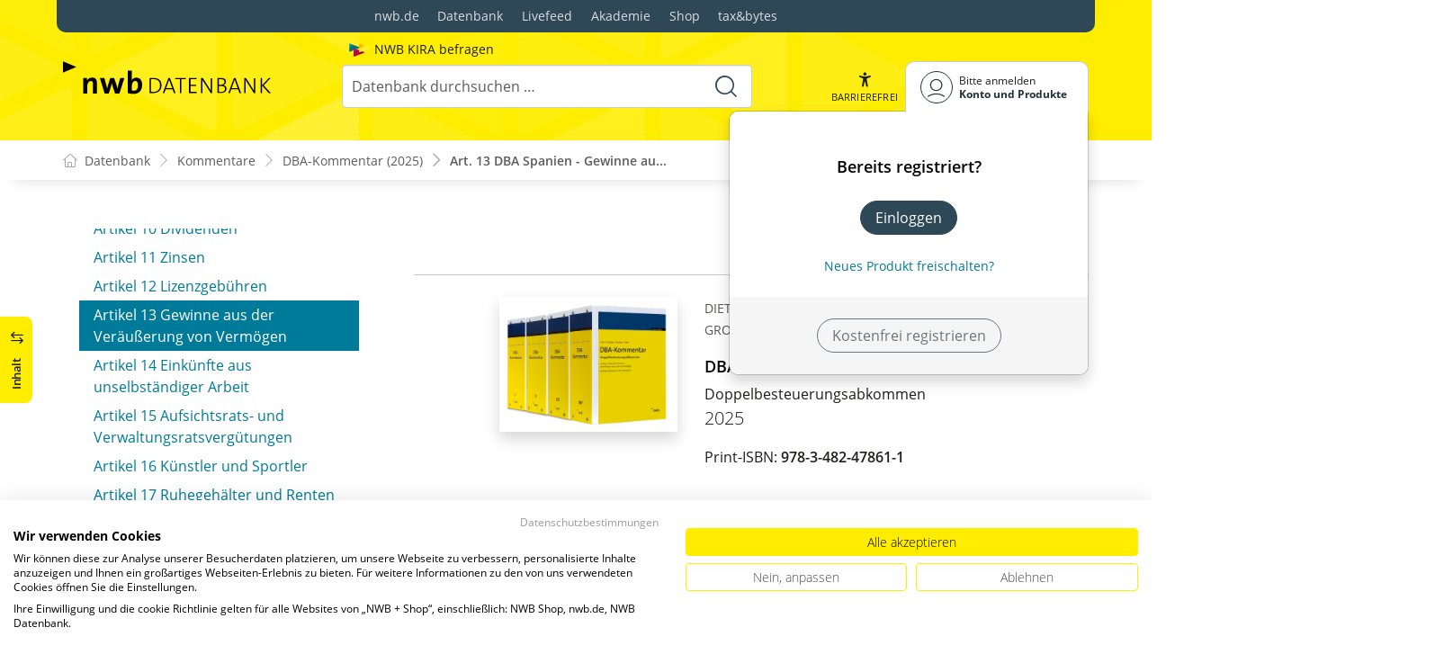

--- FILE ---
content_type: text/html; charset=utf-8
request_url: https://datenbank.nwb.de/Dokument/716512/
body_size: 319840
content:

<!DOCTYPE html>
<html lang="de">

<head>
    
<meta charset="utf-8" />
<meta http-equiv="X-UA-Compatible" content="IE=edge" />
<meta name="viewport" content="width=device-width, initial-scale=1, maximum-scale=1, shrink-to-fit=no" />

<title>Art.&#xA0;13&#xA0;DBA Spanien - Gewinne aus der Ver&#xE4;u&#xDF;erung von Verm&#xF6;gen - NWB Datenbank</title>

<link rel="apple-touch-icon" sizes="180x180" href="/favicons/nwb/apple-touch-icon.png" />
<link rel="icon" type="image/png" sizes="32x32" href="/favicons/nwb/favicon-32x32.png" />
<link rel="icon" type="image/png" sizes="16x16" href="/favicons/nwb/favicon-16x16.png" />

<meta name="robots" content="index, follow" />

    <link rel="canonical" href="https://datenbank.nwb.de/Dokument/716512/" />

    <script type="application/ld&#x2B;json">
        {
  "@context": "https://schema.org",
  "@type": "BreadcrumbList",
  "itemListElement": [
    {
      "@type": "ListItem",
      "position": 1,
      "name": "Kommentare",
      "item": "https://datenbank.nwb.de/Kommentare/"
    },
    {
      "@type": "ListItem",
      "position": 2,
      "name": "DBA-Kommentar (2025)",
      "item": "https://datenbank.nwb.de/Dokument/334176/"
    },
    {
      "@type": "ListItem",
      "position": 3,
      "name": "Art.\u00A013\u00A0DBA Spanien - Gewinne aus der Ver\u00E4u\u00DFerung von Verm\u00F6gen",
      "item": "https://datenbank.nwb.de/Dokument/716512/"
    }
  ]
}
    </script>
<script src="/js/ProductImgErrorHandling.js?v=RQ4UQ8ussXuwRhWUACGTzNzLT5WJGHbL1hpX84tJtQs"></script>

    <meta name="description" content="NWB Datenbank" />
    <meta name="keywords" content="NWB, Datenbank, Livefeed" />
    <meta name="author" content="NWB Verlag GmbH &amp; Co. KG" />

    <meta name="msapplication-TileColor" content="#FFED00">
    <meta name="theme-color" content="#ffffff">

    <meta name="apple-itunes-app" content="app-id=id1639546261, app-argument=empty">

        <script src="https://consent.cookiefirst.com/sites/datenbank.nwb.de-3b26cc70-fb22-421c-af7c-7418457fd10c/consent.js"></script>
        <!-- Matomo Tag Manager -->
        <script>
            var _mtm = window._mtm = window._mtm || [];
            _mtm.push({'mtm.startTime': (new Date().getTime()), 'event': 'mtm.Start'});
            (function() {
                var d=document, g=d.createElement('script'), s=d.getElementsByTagName('script')[0];
                g.async=true; g.src='https://matomo.nwb.de/js/container_ilfV8mCh.js'; s.parentNode.insertBefore(g,s);
            })();
        </script>
        <!-- End Matomo Tag Manager -->

    
    <link rel="stylesheet" type="text/css" href="/NwbStyles/assets/css/contentx.css?v=-HgHL4E-1c-znYrcX7VewEf_NItTep6Aq9amdKS-CRI" />
    <link rel="stylesheet" type="text/css" href="/css/documentfunctions.css?v=UV_lDoFCQCAjbpVLadQr1BgFk-W4GUKE4y-b7GdC8Eo" />

    <style type="text/css">

        @media print {
            .no-print, .no-print * {
                display: none !important;
            }
        }


        .also-look-at .loadmore {
            cursor: pointer;
            text-align: right;
            font-size: 0.9em;
        }
    </style>



<meta property="og:locale" content="de_DE" />
<meta property="og:title" content="Art.&#xA0;13&#xA0;DBA Spanien - Gewinne aus der Ver&#xE4;u&#xDF;erung von Verm&#xF6;gen" />
<meta property="og:site_name" content="NWB Datenbank" />
<meta property="og:url" content="https://datenbank.nwb.de/Dokument/716512/" />
<meta property="og:type" content="article" />
<meta property="article:publisher" content="NWB Verlag" />
<meta property="article:section" content="Kommentar" />
<meta property="article:published_time" content="2025-07-22T11:04:00.0000000+02:00" />
<meta property="article:modified_time" content="2026-01-15T19:05:27.0000000+00:00" />
<meta property="og:image:secure_url" content="/assets/images/DocTypes/Nwb/Buecher.jpg" />
<meta name="twitter:card" content="summary" />
<meta name="twitter:title" content="Art.&#xA0;13&#xA0;DBA Spanien - Gewinne aus der Ver&#xE4;u&#xDF;erung von Verm&#xF6;gen" />
<meta name="twitter:image" content="/assets/images/DocTypes/Nwb/Buecher.jpg" />
 

    <link rel="stylesheet" href="/NwbStyles/assets/css/nwb.css?v=HXekzICYW1xD7V0Xyaze_xTiDw8KvpTe6lnXF2rm4pk" />
</head>

<body id="top" class="livefeed document see-also-at  logedout ">
    
    <!-- Header -->
    <header class="header">
        
<div class="container header-holder">
    <!-- Logo -->
    <a class="logo" href="/">
        <img src="/NwbStyles/assets/images/logo_nwb_datenbank.svg" alt="Datenbank">
    </a>
    <!-- Logo : END -->
    <!-- Search -->


<form action="/Search/DoTheSearch/" class="search mx-xl-3" method="get" name="dothesearchform" role="search">    <input type="hidden" name="linksource" value="TopSearch" />
        <div class="position-absolute ps-2 ai-position">
            <a class="ai-link" href="/?showAiSearch=true">
                <img class="me-1 ai-link--img" src="/NwbStyles/assets/images/logo-ai.svg" alt="Logo Künstliche Recherche Assisstenz">
                <span class="ai-link--text">
                    NWB KIRA befragen
                </span>
            </a>
        </div>
    <button class="btn btn-close d-lg-none" type="button">
        Schließen<i class="icon-close ms-2"></i>
    </button>
    <label class="visually-hidden" for="searchID">Suche</label>
    <input class="form-control globalSearchAutocomplete"
           id="searchID"
           type="search"
           placeholder="Datenbank durchsuchen &hellip;"
           name="searchInput"
           autocomplete="off" />
    <button class="btn btn-search" type="submit" aria-label="Suche starten" title="Suche">
        <i class="icon-search" aria-hidden="true" focusable="false"></i>
    </button>
</form>    <!-- Search : END -->

    <div class="header-right">


        <!-- UI -->
        <a class="btn-search header-btn d-lg-none" href="#" role="button" aria-label="Suchfunktion öffnen">
            <i class="icon-search"></i><span class="header-btn--desc">Suchen</span>
        </a>

        <a class="header-btn btn-a11y" href="#" onclick="toggleTheme(false)" role="button" 
            data-bs-toggle="tooltip" data-bs-placement="top" title="Barrierefrei-Modus" aria-label="Kontrast auf der Website erhöhen">
            <i class="icon-manikin accessibility-icon"></i>
            <span class="header-btn--desc">Barrierefrei</span>
        </a>


        <!-- UI : END -->
        <!-- Navi user -->
        <nav class="navbar navbar-expand-lg user-menu mx-0">
            <!-- Navi toggler-->
            <button class="navbar-toggler text-end d-lg-none"
                    data-bs-toggle="offcanvas"
                    data-bs-target="#offcanvasUserMenu"
                    type="button"
                    aria-controls="offcanvasUserMenu"
                    aria-label="Toggle Navigation">
                <span class="toggler-desc">
                    <i class="icon-user"></i>
                </span>
            </button>
            <!-- Navi toggler : END -->
            <!-- offcanvas-->
            <div class="offcanvas offcanvas-end" id="offcanvasUserMenu">
                <!-- offcanvas header -->
                <div class="offcanvas-header">
                    <div class="nav-salutation mt-2">
                        <span class="nav-salutation--name">Bitte einloggen</span>
                    </div>
                    <button class="navbar-btn-close"
                            type="button"
                            data-bs-dismiss="offcanvas"
                            aria-label="Toggle Navigation schließen">
                        <i class="icon-close icon-x1"></i>
                    </button>
                </div>
                <!-- offcanvas header : END -->
                <!-- offcanvas body -->
                <div class="offcanvas-body">
                    <div class="navbar-nav justify-content-end">
                        <!-- Navi user dropdown -->
                        <div class="dropdown text-lg-end">

                            <button class="btn btn-toggle d-none d-lg-flex" type="button" id="dropdownMenuButtonAccount" data-bs-toggle="dropdown" data-bs-display="static" aria-haspopup="true" aria-expanded="false" aria-label="Benutzerdropdownmenu">
                                <i class="icon-user"></i>
                                <span class="user-menu-btn">
                                    <span class="user-menu--name">Bitte anmelden</span>
                                    <span class="user-menu--product">
Konto und Produkte                                    </span>
                                </span>
                            </button>

                            <div class="dropdown-menu dropdown-menu-end" aria-labelledby="dropdownMenuButtonAccount">
                                <div class="overflow-hidden">
                                    <div class="mt-lg-4">
                                            <div class="mt-lg-4 text-center">
                                                <div class="p-4">
                                                    <div class="user-menu-title mb-4">Bereits registriert?</div>
                                                    <a class="btn btn-primary" href="https://service.nwb.de/customercare/public/login?nextUrl=https%3a%2f%2fdatenbank.nwb.de%2fDokument%2f716512%2f" aria-label="In der Datenbank einloggen">
                                                        Einloggen
                                                    </a>
                                                    <div class="mt-4">
                                                        <a class="link" href="https://service.nwb.de/customercare/public/login?mod=liz&amp;nextUrl=https%3a%2f%2fdatenbank.nwb.de%2fDokument%2f716512%2f" aria-label="Neues Produkt freischalten">Neues Produkt freischalten?</a>
                                                    </div>
                                                </div>
                                                <div class="bg-login border-bottom-radius mx-auto py-4 px-lg-4">
                                                    <a class="btn btn-outline-secondary" href="https://service.nwb.de/customercare/user/default?nextUrl=https%3a%2f%2fdatenbank.nwb.de%2fDokument%2f716512%2f" aria-label="Kostenfrei registrieren">Kostenfrei registrieren</a>
                                                </div>
                                            </div>
                                    </div>

                                </div>
                            </div>
                        </div>
                        <!-- Navi user dropdown : END -->
                    </div>
                </div>
                <!-- offcanvas body : END -->
            </div>
            <!-- offcanvas : END -->
        </nav>
        <!-- Navi user : END -->

    </div><!-- .header-righ -->
</div><!-- .header-holder -->

        
    </header><!-- Header : END -->
    <!-- Breadcrumb -->
    

    <nav aria-label="breadcrumb">
        <div class="container">
            <ol class="breadcrumb">

                    <li class="breadcrumb-item">
                        <a href="/" title="Zu Datenbank">
                            <span class="breadcrumb-root-icon me-md-2"></span>
                            <span class="d-none d-md-inline">Datenbank</span>
                        </a>
                    </li>




                        <li class="breadcrumb-item " aria-current="page">
                            <a href="/Kommentare/" title="Kommentare">Kommentare</a>
                        </li>
                        <li class="breadcrumb-item " aria-current="page">
                            <a href="/Dokument/334176/" title="DBA-Kommentar (2025)">DBA-Kommentar (2025)</a>
                        </li>
                        <li class="breadcrumb-item active" aria-current="page">
                            <a href="https://datenbank.nwb.de/Dokument/716512/" title="Art.&#xA0;13&#xA0;DBA Spanien - Gewinne aus der Ver&#xE4;u&#xDF;erung von Verm&#xF6;gen">Art.&#xA0;13&#xA0;DBA Spanien - Gewinne au...</a>
                        </li>
            </ol>
        </div>
    </nav>

    <!-- Breadcrumb : END -->
    <!-- Main content -->
    <main class="container mt-3 mt-lg-5" role="main">
        

<!-- Sidebar offcanvas button -->
    <a class="sidebar-btn noloader" id="iv" href="#iv" role="button">
        <div class="sidebar-btn--title">
            <span class="d-none d-xl-inline">Inhalt</span>
            <i class="icon-arrow-switch ms-3"></i>
        </div>
    </a>

<div class="row offcanvas-enable preview-origin">


<aside class="aside start col-md col-lg-4 sidebar-offcanvas" data-sticky>
    <div class="aside-section" id="toc-layout">
        <div class="aside-header d-flex align-items-center">
            <div class="icon-circle-2 me-3"><i class="icon-topics"></i></div>
            <span class="aside-header--head">Inhaltsverzeichnis</span>
            <span class="ms-auto sidebar-btn-close"><i class="icon-close icon-x1"></i></span>
        </div>
        <div class="aside-content">
            <div class="scrolling">
                <div data-expandall="True" class="table-of-contents" id="table-of-contents"><div class="sticky-header"><div class="book-title-outer"><div class="book-title"><span class="book-title-oneliner">DBA-Kommentar</span></div></div><div class="first open"></div><div class="second open"></div></div><div class="scrollable-wrapper"><div class="scrollable-content"><div class="scrollable-content-inner"><div class="wrapper"><ul class="tree"><li class="book-title no-childs"><span><span class="book-title-oneliner">DBA-Kommentar</span></span></li><li class="open"><span><a href="/Dokument/334176/">Inhaltsverzeichnis</a></span></li><li class="open" data-id="headline-id333996"><span><a href="/Dokument/333996/">Vorwort</a></span></li><li class="open" data-id="headline-id1008647"><span><a href="/Dokument/1008647/">Autorenverzeichnis:</a></span></li><li class="open" data-id="headline-id333997"><span><a href="/Dokument/333997/">Bearbeiterverzeichnis:</a></span></li><li class="open" data-id="headline-id333999"><span><a href="/Dokument/333999/">Literaturverzeichnis</a></span></li><li class="open" data-id="headline-id1068406"><span><a href="/Dokument/1068406/">Abkürzungsverzeichnis</a></span></li><li class="open" data-id="headline-id1062179"><span><a href="/Dokument/1062179/"><span class="new" data-diffDate="20250507">Neu</span>Übersicht OECD-Musterkommentar/„Model Tax Convention on Income and on Capital"</a></span></li><li class="toggle-chapter"><span>Teil 1: Grundlagen (entfallen)</span></li><li class="toggle-chapter"><span>Teil 2: OECD-Musterabkommen</span><ul><li class="open" data-id="headline-id333959"><span><a href="/Dokument/333959/">Artikel&nbsp;1 Unter das Abkommen fallende Personen</a></span></li><li class="open" data-id="headline-id333960"><span><a href="/Dokument/333960/">Artikel&nbsp;2 Unter das Abkommen fallende
	 Steuern</a></span></li><li class="open" data-id="headline-id333961"><span><a href="/Dokument/333961/">Artikel&nbsp;3 Allgemeine
	 Begriffsbestimmungen</a></span></li><li class="open" data-id="headline-id333962"><span><a href="/Dokument/333962/"><span class="new" data-diffDate="20240227">Neu</span>Artikel&nbsp;4: Ansässige
	 Person</a></span></li><li class="open" data-id="headline-id333963"><span><a href="/Dokument/333963/"><span class="new" data-diffDate="20230530">Neu</span>Artikel&nbsp;5 Betriebsstätte</a></span></li><li class="open" data-id="headline-id333964"><span><a href="/Dokument/333964/">Artikel&nbsp;6 Einkünfte aus unbeweglichem
	 Vermögen</a></span></li><li class="open" data-id="headline-id333965"><span><a href="/Dokument/333965/">Artikel&nbsp;7 
   Unternehmensgewinne</a></span></li><li class="open" data-id="headline-id1062433"><span><a href="/Dokument/1062433/">Art.&nbsp;7 Exkurs: Personengesellschaften</a></span></li><li class="open" data-id="headline-id333966"><span><a href="/Dokument/333966/"><span class="new" data-diffDate="20210530">Neu</span>Artikel&nbsp;8 Internationale Seeschifffahrt
	 und Luftfahrt</a></span></li><li class="open" data-id="headline-id333967"><span><a href="/Dokument/333967/"><span class="new" data-diffDate="20220401">Neu</span>Artikel&nbsp;9 Verbundene Unternehmen</a></span></li><li class="open" data-id="headline-id1037464"><span><a href="/Dokument/1037464/"><span class="new" data-diffDate="20250715">Neu</span>Vorbemerkung
	 zu Art.&nbsp;10–12 
	 OECD-MA</a></span></li><li class="open" data-id="headline-id333969"><span><a href="/Dokument/333969/">Art.&nbsp;10 Dividenden</a></span></li><li class="open" data-id="headline-id333970"><span><a href="/Dokument/333970/">Artikel&nbsp;11 Zinsen</a></span></li><li class="open" data-id="headline-id333971"><span><a href="/Dokument/333971/">Artikel&nbsp;12 Lizenzgebühren</a></span></li><li class="open" data-id="headline-id333972"><span><a href="/Dokument/333972/">Artikel&nbsp;13 Gewinne aus der Veräußerung von
	 Vermögen</a></span></li><li class="open" data-id="headline-id333973"><span><a href="/Dokument/333973/">Artikel&nbsp;14 Selbständige Arbeit
	 (weggefallen)</a></span></li><li class="open" data-id="headline-id333974"><span><a href="/Dokument/333974/"><span class="new" data-diffDate="20230530">Neu</span>Artikel&nbsp;15 Einkünfte aus unselbständiger
	 Arbeit</a></span></li><li class="open" data-id="headline-id333975"><span><a href="/Dokument/333975/">Artikel&nbsp;16 Aufsichtsrats- und Verwaltungsratsvergütungen</a></span></li><li class="open" data-id="headline-id333976"><span><a href="/Dokument/333976/">Artikel&nbsp;17 Künstler und Sportler</a></span></li><li class="open" data-id="headline-id333977"><span><a href="/Dokument/333977/">Artikel&nbsp;18 Ruhegehälter</a></span></li><li class="open" data-id="headline-id333978"><span><a href="/Dokument/333978/"><span class="new" data-diffDate="20231008">Neu</span>Artikel&nbsp;19: Öffentlicher Dienst</a></span></li><li class="open" data-id="headline-id333979"><span><a href="/Dokument/333979/">Artikel&nbsp;20 Studenten</a></span></li><li class="open" data-id="headline-id333980"><span><a href="/Dokument/333980/">Artikel&nbsp;21 Andere Einkünfte</a></span></li><li class="open" data-id="headline-id333981"><span><a href="/Dokument/333981/">Artikel&nbsp;22 Vermögen</a></span></li><li class="open" data-id="headline-id333982"><span><a href="/Dokument/333982/">Artikel&nbsp;23 A u. B 
OECD-MA</a></span></li><li class="open" data-id="headline-id333983"><span><a href="/Dokument/333983/"><span class="new" data-diffDate="20220530">Neu</span>Artikel&nbsp;24 Gleichbehandlung</a></span></li><li class="open" data-id="headline-id333984"><span><a href="/Dokument/333984/">Artikel&nbsp;25 Verständigungsverfahren</a></span></li><li class="open" data-id="headline-id333985"><span><a href="/Dokument/333985/">Artikel&nbsp;26 Informationsaustausch</a></span></li><li class="open" data-id="headline-id711903"><span><a href="/Dokument/711903/">Artikel&nbsp;27 Amtshilfe bei der Erhebung von
	 Steuern</a></span></li><li class="open" data-id="headline-id333986"><span><a href="/Dokument/333986/"><span class="new" data-diffDate="20231113">Neu</span>Artikel&nbsp;28 Mitglieder diplomatischer Missionen und konsularischer Vertretungen</a></span></li><li class="open" data-id="headline-id832108"><span><a href="/Dokument/832108/">Artikel&nbsp;29 Anspruch auf Vergünstigungen</a></span></li><li class="open" data-id="headline-id333987"><span><a href="/Dokument/333987/"><span class="new" data-diffDate="20231113">Neu</span>Artikel&nbsp;30 
   Ausdehnung des räumlichen
	 Geltungsbereichs</a></span></li><li class="open" data-id="headline-id333988"><span><a href="/Dokument/333988/">Artikel&nbsp;31 u. 32 
OECD-MA</a></span></li></ul></li><li class="toggle-chapter"><span>Teil 3: Länder-DBA</span><ul><li class="toggle-chapter"><span>DBA-Kommentar Ägypten</span><ul><li class="open" data-id="headline-id715104"><span><a href="/Dokument/715104/">
Text und Erläuterungen DBA Ägypten</a></span></li><li class="open" data-id="headline-id715105"><span><a href="/Dokument/715105/">Artikel&nbsp;1 Persönlicher Geltungsbereich</a></span></li><li class="open" data-id="headline-id715106"><span><a href="/Dokument/715106/">Artikel&nbsp;2 Unter das Abkommen fallende Steuern</a></span></li><li class="open" data-id="headline-id715107"><span><a href="/Dokument/715107/">Artikel&nbsp;3 Allgemeine Begriffsbestimmungen</a></span></li><li class="open" data-id="headline-id715108"><span><a href="/Dokument/715108/">Artikel&nbsp;4 Ansässige Person</a></span></li><li class="open" data-id="headline-id715109"><span><a href="/Dokument/715109/">Artikel&nbsp;5 Betriebsstätte</a></span></li><li class="open" data-id="headline-id715110"><span><a href="/Dokument/715110/">Artikel&nbsp;6 Einkünfte aus unbeweglichem Vermögen</a></span></li><li class="open" data-id="headline-id715111"><span><a href="/Dokument/715111/">Artikel&nbsp;7 Unternehmensgewinne</a></span></li><li class="open" data-id="headline-id715112"><span><a href="/Dokument/715112/">Artikel&nbsp;8 Seeschifffahrt und Luftfahrt</a></span></li><li class="open" data-id="headline-id715113"><span><a href="/Dokument/715113/">Artikel&nbsp;9 Verbundene Unternehmen</a></span></li><li class="open" data-id="headline-id715114"><span><a href="/Dokument/715114/">Artikel&nbsp;10 Dividenden</a></span></li><li class="open" data-id="headline-id715115"><span><a href="/Dokument/715115/">Artikel&nbsp;11 Zinsen</a></span></li><li class="open" data-id="headline-id715116"><span><a href="/Dokument/715116/">Artikel&nbsp;12 Lizenzgebühren</a></span></li><li class="open" data-id="headline-id715117"><span><a href="/Dokument/715117/">Artikel&nbsp;13 Gewinne aus der Veräußerung von Vermögen</a></span></li><li class="open" data-id="headline-id715118"><span><a href="/Dokument/715118/">Artikel&nbsp;14 Selbständige Arbeit</a></span></li><li class="open" data-id="headline-id715119"><span><a href="/Dokument/715119/">Artikel&nbsp;15 Unselbständige Arbeit</a></span></li><li class="open" data-id="headline-id715120"><span><a href="/Dokument/715120/">Artikel&nbsp;16 Aufsichtsrats- und Verwaltungsratsvergütungen</a></span></li><li class="open" data-id="headline-id715121"><span><a href="/Dokument/715121/">Artikel&nbsp;17 Künstler und Sportler</a></span></li><li class="open" data-id="headline-id715122"><span><a href="/Dokument/715122/">Artikel&nbsp;18 Ruhegehälter und Renten</a></span></li><li class="open" data-id="headline-id715123"><span><a href="/Dokument/715123/">Artikel&nbsp;19 Öffentlicher Dienst</a></span></li><li class="open" data-id="headline-id715124"><span><a href="/Dokument/715124/">Artikel&nbsp;20 Studenten</a></span></li><li class="open" data-id="headline-id715125"><span><a href="/Dokument/715125/">Artikel&nbsp;21 Lehrer, Forscher, Studenten und Stipendiaten</a></span></li><li class="open" data-id="headline-id715126"><span><a href="/Dokument/715126/">Artikel&nbsp;22 Andere Einkünfte</a></span></li><li class="open" data-id="headline-id715127"><span><a href="/Dokument/715127/">Artikel&nbsp;23 Vermögen</a></span></li><li class="open" data-id="headline-id715128"><span><a href="/Dokument/715128/">Artikel&nbsp;24 Befreiung von der Doppelbesteuerung</a></span></li><li class="open" data-id="headline-id715129"><span><a href="/Dokument/715129/">Artikel&nbsp;25 Gleichbehandlung</a></span></li><li class="open" data-id="headline-id715130"><span><a href="/Dokument/715130/">Artikel&nbsp;26 Verständigungsverfahren</a></span></li><li class="open" data-id="headline-id715131"><span><a href="/Dokument/715131/">Artikel&nbsp;27 Informationsaustausch</a></span></li><li class="open" data-id="headline-id715132"><span><a href="/Dokument/715132/">Artikel&nbsp;28 Diplomatische Missionen und konsularische Vertretungen</a></span></li><li class="open" data-id="headline-id715133"><span><a href="/Dokument/715133/">Artikel&nbsp;29 Land Berlin</a></span></li><li class="open" data-id="headline-id715134"><span><a href="/Dokument/715134/">Artikel&nbsp;30 Inkrafttreten</a></span></li><li class="open" data-id="headline-id715135"><span><a href="/Dokument/715135/">Artikel&nbsp;31 Kündigung</a></span></li></ul></li><li class="toggle-chapter"><span>DBA-Kommentar Argentinien</span><ul><li class="open" data-id="headline-id715136"><span><a href="/Dokument/715136/"><span class="new" data-diffDate="20211031">Neu</span> Text und Erläuterungen 
DBA
  Argentinien</a></span></li><li class="open" data-id="headline-id715137"><span><a href="/Dokument/715137/"><span class="new" data-diffDate="20211031">Neu</span>Artikel&nbsp;1 
   Persönlicher Geltungsbereich</a></span></li><li class="open" data-id="headline-id715138"><span><a href="/Dokument/715138/"><span class="new" data-diffDate="20211031">Neu</span>Artikel&nbsp;2 
   Unter das Abkommen fallende
	 Steuern</a></span></li><li class="open" data-id="headline-id715139"><span><a href="/Dokument/715139/"><span class="new" data-diffDate="20211031">Neu</span>Artikel&nbsp;3 
   Allgemeine
	 Begriffsbestimmungen</a></span></li><li class="open" data-id="headline-id715140"><span><a href="/Dokument/715140/"><span class="new" data-diffDate="20211031">Neu</span>Artikel&nbsp;4 
   Steuerlicher Wohnsitz</a></span></li><li class="open" data-id="headline-id715141"><span><a href="/Dokument/715141/"><span class="new" data-diffDate="20211031">Neu</span>Artikel&nbsp;5 
   Betriebsstätte</a></span></li><li class="open" data-id="headline-id715142"><span><a href="/Dokument/715142/"><span class="new" data-diffDate="20211031">Neu</span>Artikel&nbsp;6 
   Unbewegliches Vermögen</a></span></li><li class="open" data-id="headline-id715143"><span><a href="/Dokument/715143/"><span class="new" data-diffDate="20211031">Neu</span>Artikel&nbsp;7 
   Unternehmensgewinne</a></span></li><li class="open" data-id="headline-id715144"><span><a href="/Dokument/715144/"><span class="new" data-diffDate="20211031">Neu</span>Artikel&nbsp;8 
   Seeschiffe und Luftfahrzeuge</a></span></li><li class="open" data-id="headline-id715145"><span><a href="/Dokument/715145/"><span class="new" data-diffDate="20211031">Neu</span>Artikel&nbsp;9 
   Verbundene Unternehmen</a></span></li><li class="open" data-id="headline-id715146"><span><a href="/Dokument/715146/"><span class="new" data-diffDate="20211031">Neu</span>Artikel&nbsp;10 
   Dividenden</a></span></li><li class="open" data-id="headline-id715147"><span><a href="/Dokument/715147/"><span class="new" data-diffDate="20211031">Neu</span>Artikel&nbsp;11 
   Zinsen</a></span></li><li class="open" data-id="headline-id715148"><span><a href="/Dokument/715148/"><span class="new" data-diffDate="20211031">Neu</span>Artikel&nbsp;12 
   Lizenzgebühren</a></span></li><li class="open" data-id="headline-id715149"><span><a href="/Dokument/715149/"><span class="new" data-diffDate="20211031">Neu</span>Artikel&nbsp;13 
   Gewinne aus der Veräußerung von
	 Vermögen</a></span></li><li class="open" data-id="headline-id715150"><span><a href="/Dokument/715150/"><span class="new" data-diffDate="20211031">Neu</span>Artikel&nbsp;14 
   Selbständige Arbeit</a></span></li><li class="open" data-id="headline-id715151"><span><a href="/Dokument/715151/"><span class="new" data-diffDate="20211031">Neu</span>Artikel&nbsp;15 
   Unselbständige Arbeit</a></span></li><li class="open" data-id="headline-id715152"><span><a href="/Dokument/715152/"><span class="new" data-diffDate="20211031">Neu</span>Artikel&nbsp;16 
   Aufsichtsrats- und
	 Verwaltungsratsvergütungen</a></span></li><li class="open" data-id="headline-id715153"><span><a href="/Dokument/715153/"><span class="new" data-diffDate="20211031">Neu</span>Artikel&nbsp;17 
   Künstler und Sportler</a></span></li><li class="open" data-id="headline-id715154"><span><a href="/Dokument/715154/"><span class="new" data-diffDate="20211031">Neu</span>Artikel&nbsp;18 
   Öffentliche Kassen</a></span></li><li class="open" data-id="headline-id715155"><span><a href="/Dokument/715155/"><span class="new" data-diffDate="20211031">Neu</span>Artikel&nbsp;19 
   Ruhegehälter und Renten</a></span></li><li class="open" data-id="headline-id715156"><span><a href="/Dokument/715156/"><span class="new" data-diffDate="20211031">Neu</span>Artikel&nbsp;20 
   Lehrer sowie Studenten und andere in der
	 Ausbildung stehende Personen</a></span></li><li class="open" data-id="headline-id715157"><span><a href="/Dokument/715157/"><span class="new" data-diffDate="20211031">Neu</span>Artikel&nbsp;21 
   Nicht ausdrücklich erwähnte
	 Einkünfte</a></span></li><li class="open" data-id="headline-id715158"><span><a href="/Dokument/715158/"><span class="new" data-diffDate="20211031">Neu</span>Artikel&nbsp;22 
   Vermögen</a></span></li><li class="open" data-id="headline-id715159"><span><a href="/Dokument/715159/"><span class="new" data-diffDate="20211031">Neu</span>Artikel&nbsp;23 
   Befreiung von der Doppelbesteuerung</a></span></li><li class="open" data-id="headline-id715160"><span><a href="/Dokument/715160/"><span class="new" data-diffDate="20211031">Neu</span>Artikel&nbsp;24 
   Gleichbehandlung</a></span></li><li class="open" data-id="headline-id715161"><span><a href="/Dokument/715161/"><span class="new" data-diffDate="20211031">Neu</span>Artikel&nbsp;25 
   Verständigungsverfahren</a></span></li><li class="open" data-id="headline-id715162"><span><a href="/Dokument/715162/"><span class="new" data-diffDate="20211031">Neu</span>Artikel&nbsp;26 
   Austausch von Informationen</a></span></li><li class="open" data-id="headline-id715163"><span><a href="/Dokument/715163/"><span class="new" data-diffDate="20211031">Neu</span>Artikel&nbsp;27 
   Diplomatische und konsularische
	 Vorrechte</a></span></li><li class="open" data-id="headline-id715164"><span><a href="/Dokument/715164/"><span class="new" data-diffDate="20211031">Neu</span>Artikel&nbsp;28 
   Land Berlin</a></span></li><li class="open" data-id="headline-id715165"><span><a href="/Dokument/715165/"><span class="new" data-diffDate="20211031">Neu</span>Artikel&nbsp;29 
   Inkrafttreten</a></span></li><li class="open" data-id="headline-id715166"><span><a href="/Dokument/715166/"><span class="new" data-diffDate="20211031">Neu</span>Artikel&nbsp;30 
   Außerkrafttreten</a></span></li><li class="open" data-id="headline-id867280"><span><a href="/Dokument/867280/"><span class="new" data-diffDate="20211222">Neu</span>Anlagenübersicht</a></span></li></ul></li><li class="toggle-chapter"><span>DBA-Kommentar Australien</span><ul><li class="open" data-id="headline-id715167"><span><a href="/Dokument/715167/"> Text und Erläuterungen DBA Australien</a></span></li><li class="open" data-id="headline-id715168"><span><a href="/Dokument/715168/">Artikel&nbsp;1 Persönlicher Geltungsbereich</a></span></li><li class="open" data-id="headline-id715169"><span><a href="/Dokument/715169/">Artikel&nbsp;2 Unter das Abkommen fallende Steuern</a></span></li><li class="open" data-id="headline-id715170"><span><a href="/Dokument/715170/">Artikel&nbsp;3 Allgemeine Begriffsbestimmungen</a></span></li><li class="open" data-id="headline-id715171"><span><a href="/Dokument/715171/">Artikel&nbsp;4 Ansässige Person</a></span></li><li class="open" data-id="headline-id715172"><span><a href="/Dokument/715172/">Artikel&nbsp;5 Betriebsstätte</a></span></li><li class="open" data-id="headline-id715173"><span><a href="/Dokument/715173/">Artikel&nbsp;6 Einkünfte aus unbeweglichem Vermögen</a></span></li><li class="open" data-id="headline-id715174"><span><a href="/Dokument/715174/">Artikel&nbsp;7 Unternehmensgewinne</a></span></li><li class="open" data-id="headline-id715175"><span><a href="/Dokument/715175/">Artikel&nbsp;8 Seeschiffahrt und Luftfahrt</a></span></li><li class="open" data-id="headline-id715176"><span><a href="/Dokument/715176/">Artikel&nbsp;9 Verbundene Unternehmen</a></span></li><li class="open" data-id="headline-id715177"><span><a href="/Dokument/715177/">Artikel&nbsp;10 Dividenden</a></span></li><li class="open" data-id="headline-id715178"><span><a href="/Dokument/715178/">Artikel&nbsp;11 Zinsen</a></span></li><li class="open" data-id="headline-id715179"><span><a href="/Dokument/715179/">Artikel&nbsp;12 Lizenzgebühren</a></span></li><li class="open" data-id="headline-id715180"><span><a href="/Dokument/715180/">Artikel&nbsp;13 Selbständige Arbeit</a></span></li><li class="open" data-id="headline-id715181"><span><a href="/Dokument/715181/">Artikel&nbsp;14 Unselbständige Arbeit</a></span></li><li class="open" data-id="headline-id715182"><span><a href="/Dokument/715182/">Artikel&nbsp;15 Aufsichtsrats- und Verwaltungsratsvergütungen</a></span></li><li class="open" data-id="headline-id715183"><span><a href="/Dokument/715183/">Artikel&nbsp;16 Künstler und Sportler</a></span></li><li class="open" data-id="headline-id715184"><span><a href="/Dokument/715184/">Artikel&nbsp;17 Öffentlicher Dienst</a></span></li><li class="open" data-id="headline-id715185"><span><a href="/Dokument/715185/">Artikel&nbsp;18 Ruhegehälter und Renten</a></span></li><li class="open" data-id="headline-id715186"><span><a href="/Dokument/715186/">Artikel&nbsp;19 Hochschullehrer, Lehrer und Studenten</a></span></li><li class="open" data-id="headline-id715187"><span><a href="/Dokument/715187/">Artikel&nbsp;20 Ergänzende Quellenbesteuerung</a></span></li><li class="open" data-id="headline-id715188"><span><a href="/Dokument/715188/">Artikel&nbsp;21 Vermögen</a></span></li><li class="open" data-id="headline-id715189"><span><a href="/Dokument/715189/">Artikel&nbsp;22 Anrechnungs- und Befreiungsmethode</a></span></li><li class="open" data-id="headline-id715190"><span><a href="/Dokument/715190/">Artikel&nbsp;23 Verständigungsverfahren</a></span></li><li class="open" data-id="headline-id715191"><span><a href="/Dokument/715191/">Artikel&nbsp;24 Informationsaustausch</a></span></li><li class="open" data-id="headline-id715192"><span><a href="/Dokument/715192/">Artikel&nbsp;25 Diplomaten und Konsularbeamte</a></span></li><li class="open" data-id="headline-id715193"><span><a href="/Dokument/715193/">Artikel&nbsp;26 Berlin-Klausel</a></span></li><li class="open" data-id="headline-id715194"><span><a href="/Dokument/715194/">Artikel&nbsp;27 Ausdehnung des räumlichen Geltungsbereichs</a></span></li><li class="open" data-id="headline-id715195"><span><a href="/Dokument/715195/">Artikel&nbsp;28 Inkrafttreten</a></span></li><li class="open" data-id="headline-id715196"><span><a href="/Dokument/715196/">Artikel&nbsp;29 Kündigung</a></span></li></ul></li><li class="toggle-chapter"><span>DBA-Kommentar Belgien</span><ul><li class="open" data-id="headline-id715197"><span><a href="/Dokument/715197/"> Text und Erläuterungen 
DBA Belgien</a></span></li><li class="open" data-id="headline-id715198"><span><a href="/Dokument/715198/">Artikel&nbsp;1 
   Persönlicher Geltungsbereich</a></span></li><li class="open" data-id="headline-id715199"><span><a href="/Dokument/715199/">Artikel&nbsp;2 
   Unter das Abkommen fallende
	 Steuern</a></span></li><li class="open" data-id="headline-id715200"><span><a href="/Dokument/715200/">Artikel&nbsp;3 
   Allgemeine Definitionen</a></span></li><li class="open" data-id="headline-id715201"><span><a href="/Dokument/715201/">Artikel&nbsp;4 
   Steuerlicher Wohnsitz</a></span></li><li class="open" data-id="headline-id715202"><span><a href="/Dokument/715202/">Artikel&nbsp;5 
   Betriebsstätte</a></span></li><li class="open" data-id="headline-id715203"><span><a href="/Dokument/715203/">Artikel&nbsp;6 
   Einkünfte aus unbeweglichem
	 Vermögen</a></span></li><li class="open" data-id="headline-id715204"><span><a href="/Dokument/715204/">Artikel&nbsp;7 
   Unternehmensgewinne</a></span></li><li class="open" data-id="headline-id715205"><span><a href="/Dokument/715205/">Artikel&nbsp;8 
   Gewinne von Unternehmen der Seeschiffahrt,
	 Binnenschiffahrt oder Luftfahrt oder der Eisenbahn</a></span></li><li class="open" data-id="headline-id715206"><span><a href="/Dokument/715206/">Artikel&nbsp;9 
   Verbundene Unternehmen</a></span></li><li class="open" data-id="headline-id715207"><span><a href="/Dokument/715207/">Artikel&nbsp;10 
   Dividenden</a></span></li><li class="open" data-id="headline-id715208"><span><a href="/Dokument/715208/">Artikel&nbsp;11 
   Zinsen</a></span></li><li class="open" data-id="headline-id715209"><span><a href="/Dokument/715209/">Artikel&nbsp;12 
   Lizenzgebühren</a></span></li><li class="open" data-id="headline-id715210"><span><a href="/Dokument/715210/">Artikel&nbsp;13 
   Gewinne aus der Veräußerung von
	 Vermögen</a></span></li><li class="open" data-id="headline-id715211"><span><a href="/Dokument/715211/">Artikel&nbsp;14 
   Freie Berufe</a></span></li><li class="open" data-id="headline-id715212"><span><a href="/Dokument/715212/">Artikel&nbsp;15 
   Unselbständige Arbeit</a></span></li><li class="open" data-id="headline-id715213"><span><a href="/Dokument/715213/">Artikel&nbsp;16 
   Aufsichtsrats- und Verwaltungsratsmitglieder
	 von Aktien- oder Kapitalgesellschaften</a></span></li><li class="open" data-id="headline-id715214"><span><a href="/Dokument/715214/">Artikel&nbsp;17 
   Selbständige Künstler und
	 Sportler</a></span></li><li class="open" data-id="headline-id715215"><span><a href="/Dokument/715215/">Artikel&nbsp;18 
   Ruhegehälter</a></span></li><li class="open" data-id="headline-id715216"><span><a href="/Dokument/715216/">Artikel&nbsp;19 
   Vergütungen und Ruhegehälter aus
	 öffentlichen Kassen</a></span></li><li class="open" data-id="headline-id715217"><span><a href="/Dokument/715217/">Artikel&nbsp;20 
   Hochschullehrer und Studenten</a></span></li><li class="open" data-id="headline-id715218"><span><a href="/Dokument/715218/">Artikel&nbsp;21 
   Nicht ausdrücklich erwähnte
	 Einkünfte</a></span></li><li class="open" data-id="headline-id715219"><span><a href="/Dokument/715219/">Artikel&nbsp;22 
   Besteuerung des Vermögen</a></span></li><li class="open" data-id="headline-id715220"><span><a href="/Dokument/715220/">Artikel&nbsp;23 
   Methoden zur Vermeidung der
	 Doppelbesteuerung</a></span></li><li class="open" data-id="headline-id715221"><span><a href="/Dokument/715221/">Artikel&nbsp;24 
   Gleichbehandlung</a></span></li><li class="open" data-id="headline-id715222"><span><a href="/Dokument/715222/">Artikel&nbsp;25 
   Verständigungsverfahren</a></span></li><li class="open" data-id="headline-id715223"><span><a href="/Dokument/715223/">Artikel&nbsp;26 
   Austausch von Informationen</a></span></li><li class="open" data-id="headline-id715224"><span><a href="/Dokument/715224/">Artikel&nbsp;27 
   Amtshilfe bei der
	 Steuererhebung</a></span></li><li class="open" data-id="headline-id715225"><span><a href="/Dokument/715225/">Artikel&nbsp;28 
   Verschiedenes</a></span></li><li class="open" data-id="headline-id715226"><span><a href="/Dokument/715226/">Artikel&nbsp;29 
   Berlin-Klausel</a></span></li><li class="open" data-id="headline-id715227"><span><a href="/Dokument/715227/">Artikel&nbsp;30 
   Inkrafttreten</a></span></li><li class="open" data-id="headline-id715228"><span><a href="/Dokument/715228/">Artikel&nbsp;31 
   Kündigung</a></span></li><li class="open" data-id="headline-id715229"><span><a href="/Dokument/715229/">DBA
  Belgien - Protokoll</a></span></li></ul></li><li class="toggle-chapter"><span>DBA-Kommentar Bulgarien</span><ul><li class="open" data-id="headline-id715263"><span><a href="/Dokument/715263/"> Text und Erläuterungen DBA Bulgarien</a></span></li><li class="open" data-id="headline-id715264"><span><a href="/Dokument/715264/">Artikel&nbsp;1 Unter das Abkommen fallende Personen</a></span></li><li class="open" data-id="headline-id715265"><span><a href="/Dokument/715265/">Artikel&nbsp;2 Unter das Abkommen fallende Steuern</a></span></li><li class="open" data-id="headline-id715266"><span><a href="/Dokument/715266/">Artikel&nbsp;3  Allgemeine Begriffsbestimmungen</a></span></li><li class="open" data-id="headline-id715267"><span><a href="/Dokument/715267/">Artikel&nbsp;4  Ansässige Person</a></span></li><li class="open" data-id="headline-id715268"><span><a href="/Dokument/715268/">Artikel&nbsp;5  Betriebsstätte</a></span></li><li class="open" data-id="headline-id715269"><span><a href="/Dokument/715269/">Artikel&nbsp;6  Einkünfte aus unbeweglichem Vermögen</a></span></li><li class="open" data-id="headline-id715270"><span><a href="/Dokument/715270/">Artikel&nbsp;7  Unternehmensgewinne</a></span></li><li class="open" data-id="headline-id715271"><span><a href="/Dokument/715271/">Artikel&nbsp;8  Internationaler Verkehr</a></span></li><li class="open" data-id="headline-id715272"><span><a href="/Dokument/715272/">Artikel&nbsp;9  Verbundene Unternehmen</a></span></li><li class="open" data-id="headline-id715273"><span><a href="/Dokument/715273/">Artikel&nbsp;10  Dividenden</a></span></li><li class="open" data-id="headline-id715274"><span><a href="/Dokument/715274/">Artikel&nbsp;11  Zinsen</a></span></li><li class="open" data-id="headline-id715275"><span><a href="/Dokument/715275/">Artikel&nbsp;12  Gewinne aus der Veräußerung von Vermögen</a></span></li><li class="open" data-id="headline-id715276"><span><a href="/Dokument/715276/">Artikel&nbsp;13 Freiberufliche Tätigkeit</a></span></li><li class="open" data-id="headline-id715277"><span><a href="/Dokument/715277/">Artikel&nbsp;14 Arbeitslohn</a></span></li><li class="open" data-id="headline-id715278"><span><a href="/Dokument/715278/">Artikel&nbsp;15 Aufsichtsrats- und Verwaltungsratsvergütungen</a></span></li><li class="open" data-id="headline-id715279"><span><a href="/Dokument/715279/">Artikel&nbsp;16 Künstler und Sportler</a></span></li><li class="open" data-id="headline-id715280"><span><a href="/Dokument/715280/">Artikel&nbsp;17 Ruhegehälter</a></span></li><li class="open" data-id="headline-id715281"><span><a href="/Dokument/715281/">Artikel&nbsp;18 Ausübung öffentlicher Funktionen</a></span></li><li class="open" data-id="headline-id715282"><span><a href="/Dokument/715282/">Artikel&nbsp;19 Lehrer sowie Studenten und andere in der Ausbildung stehende Personen</a></span></li><li class="open" data-id="headline-id715283"><span><a href="/Dokument/715283/">Artikel&nbsp;20 Andere Einkünfte</a></span></li><li class="open" data-id="headline-id715284"><span><a href="/Dokument/715284/">Artikel&nbsp;21 Vermögen</a></span></li><li class="open" data-id="headline-id715285"><span><a href="/Dokument/715285/">Artikel&nbsp;22 Befreiung von der Doppelbesteuerung</a></span></li><li class="open" data-id="headline-id715286"><span><a href="/Dokument/715286/">Artikel&nbsp;23 Gleichbehandlung</a></span></li><li class="open" data-id="headline-id715287"><span><a href="/Dokument/715287/">Artikel&nbsp;24 Verständigungsverfahren</a></span></li><li class="open" data-id="headline-id715288"><span><a href="/Dokument/715288/">Artikel&nbsp;25 Informationsaustausch</a></span></li><li class="open" data-id="headline-id715289"><span><a href="/Dokument/715289/">Artikel&nbsp;26 Diplomatische und konsularische Vorrechte</a></span></li><li class="open" data-id="headline-id715290"><span><a href="/Dokument/715290/">Artikel&nbsp;27 Berlin-Klausel</a></span></li><li class="open" data-id="headline-id715291"><span><a href="/Dokument/715291/">Artikel&nbsp;28 Inkrafttreten</a></span></li><li class="open" data-id="headline-id715292"><span><a href="/Dokument/715292/">Artikel&nbsp;29 Außerkrafttreten</a></span></li><li class="open" data-id="headline-id1081192"><span><a href="/Dokument/1081192/">Protokoll 
DBA Bulgarien</a></span></li></ul></li><li class="toggle-chapter"><span>DBA-Kommentar China</span><ul><li class="open" data-id="headline-id715293"><span><a href="/Dokument/715293/"><span class="new" data-diffDate="20240227">Neu</span> Text und Erläuterungen 
DBA China</a></span></li><li class="open" data-id="headline-id715294"><span><a href="/Dokument/715294/"><span class="new" data-diffDate="20240227">Neu</span>Artikel&nbsp;1 
   Persönlicher Geltungsbereich</a></span></li><li class="open" data-id="headline-id715295"><span><a href="/Dokument/715295/"><span class="new" data-diffDate="20240227">Neu</span>Artikel&nbsp;2 
   Unter das Abkommen fallende
	 Steuern</a></span></li><li class="open" data-id="headline-id715296"><span><a href="/Dokument/715296/"><span class="new" data-diffDate="20240227">Neu</span>Artikel&nbsp;3 
   Allgemeine
	 Begriffsbestimmungen</a></span></li><li class="open" data-id="headline-id715297"><span><a href="/Dokument/715297/"><span class="new" data-diffDate="20240227">Neu</span>Artikel&nbsp;4 
   Ansässige Person</a></span></li><li class="open" data-id="headline-id715298"><span><a href="/Dokument/715298/"><span class="new" data-diffDate="20240227">Neu</span>Artikel&nbsp;5 
   Betriebsstätte</a></span></li><li class="open" data-id="headline-id715299"><span><a href="/Dokument/715299/"><span class="new" data-diffDate="20240227">Neu</span>Artikel&nbsp;6 
   Einkünfte aus unbeweglichem
	 Vermögen</a></span></li><li class="open" data-id="headline-id715300"><span><a href="/Dokument/715300/"><span class="new" data-diffDate="20240227">Neu</span>Artikel&nbsp;7 
   Unternehmensgewinne</a></span></li><li class="open" data-id="headline-id715301"><span><a href="/Dokument/715301/"><span class="new" data-diffDate="20240227">Neu</span>Artikel&nbsp;8 
   Seeschiffahrt und Luftfahrt</a></span></li><li class="open" data-id="headline-id715302"><span><a href="/Dokument/715302/"><span class="new" data-diffDate="20240227">Neu</span>Artikel&nbsp;9 
   Verbundene Unternehmen</a></span></li><li class="open" data-id="headline-id715303"><span><a href="/Dokument/715303/"><span class="new" data-diffDate="20240227">Neu</span>Artikel&nbsp;10 
   Dividenden</a></span></li><li class="open" data-id="headline-id715304"><span><a href="/Dokument/715304/"><span class="new" data-diffDate="20240227">Neu</span>Artikel&nbsp;11 
   Zinsen</a></span></li><li class="open" data-id="headline-id715305"><span><a href="/Dokument/715305/"><span class="new" data-diffDate="20240227">Neu</span>Artikel&nbsp;12 
   Lizenzgebühren</a></span></li><li class="open" data-id="headline-id715306"><span><a href="/Dokument/715306/"><span class="new" data-diffDate="20240227">Neu</span>Artikel&nbsp;13 
   Gewinne aus der Veräußerung von
	 Vermögen</a></span></li><li class="open" data-id="headline-id715307"><span><a href="/Dokument/715307/"><span class="new" data-diffDate="20240227">Neu</span>Artikel&nbsp;14 
   Selbständige Arbeit</a></span></li><li class="open" data-id="headline-id715308"><span><a href="/Dokument/715308/"><span class="new" data-diffDate="20240227">Neu</span>Artikel&nbsp;15 
   Unselbständige Arbeit</a></span></li><li class="open" data-id="headline-id715309"><span><a href="/Dokument/715309/"><span class="new" data-diffDate="20240227">Neu</span>Artikel&nbsp;16 
   Aufsichtsrats- und
	 Verwaltungsratsvergütungen</a></span></li><li class="open" data-id="headline-id715310"><span><a href="/Dokument/715310/"><span class="new" data-diffDate="20240227">Neu</span>Artikel&nbsp;17 
   Künstler und Sportler</a></span></li><li class="open" data-id="headline-id715311"><span><a href="/Dokument/715311/"><span class="new" data-diffDate="20240227">Neu</span>Artikel&nbsp;18 
   Ruhegehälter</a></span></li><li class="open" data-id="headline-id715312"><span><a href="/Dokument/715312/"><span class="new" data-diffDate="20240227">Neu</span>Artikel&nbsp;19 
   Öffentlicher Dienst</a></span></li><li class="open" data-id="headline-id715313"><span><a href="/Dokument/715313/"><span class="new" data-diffDate="20240227">Neu</span>Artikel&nbsp;20 
   Lehrer und Forscher</a></span></li><li class="open" data-id="headline-id715314"><span><a href="/Dokument/715314/"><span class="new" data-diffDate="20240227">Neu</span>Artikel&nbsp;21 
   Studenten und andere in der Ausbildung
	 stehende Personen</a></span></li><li class="open" data-id="headline-id715315"><span><a href="/Dokument/715315/"><span class="new" data-diffDate="20240227">Neu</span>Artikel&nbsp;22 
   Andere Einkünfte</a></span></li><li class="open" data-id="headline-id715316"><span><a href="/Dokument/715316/"><span class="new" data-diffDate="20240227">Neu</span>Artikel&nbsp;23 
   Vermögen</a></span></li><li class="open" data-id="headline-id715317"><span><a href="/Dokument/715317/"><span class="new" data-diffDate="20240227">Neu</span>Artikel&nbsp;24 
   Befreiung von der
	 Doppelbesteuerung</a></span></li><li class="open" data-id="headline-id715318"><span><a href="/Dokument/715318/"><span class="new" data-diffDate="20240227">Neu</span>Artikel&nbsp;25 
   Gleichbehandlung</a></span></li><li class="open" data-id="headline-id715319"><span><a href="/Dokument/715319/"><span class="new" data-diffDate="20240227">Neu</span>Artikel&nbsp;26 
   Verständigungsverfahren</a></span></li><li class="open" data-id="headline-id715320"><span><a href="/Dokument/715320/"><span class="new" data-diffDate="20240227">Neu</span>Artikel&nbsp;27 
   Informationsaustausch</a></span></li><li class="open" data-id="headline-id715321"><span><a href="/Dokument/715321/"><span class="new" data-diffDate="20240227">Neu</span>Artikel&nbsp;28 
   Diplomaten und Konsularbeamte</a></span></li><li class="open" data-id="headline-id715322"><span><a href="/Dokument/715322/"><span class="new" data-diffDate="20240227">Neu</span>Artikel&nbsp;29 
   Berlin-Klausel</a></span></li><li class="open" data-id="headline-id715323"><span><a href="/Dokument/715323/"><span class="new" data-diffDate="20240227">Neu</span>Artikel&nbsp;30 
   Inkrafttreten</a></span></li><li class="open" data-id="headline-id715324"><span><a href="/Dokument/715324/"><span class="new" data-diffDate="20240227">Neu</span>Artikel&nbsp;31 
   Außerkrafttreten</a></span></li><li class="open" data-id="headline-id1027512"><span><a href="/Dokument/1027512/"><span class="new" data-diffDate="20240227">Neu</span>Artikel&nbsp;32 
   Inkrafttreten</a></span></li><li class="open" data-id="headline-id1027513"><span><a href="/Dokument/1027513/"><span class="new" data-diffDate="20240227">Neu</span>Artikel&nbsp;33
   
	 Kündigung</a></span></li><li class="open" data-id="headline-id1027514"><span><a href="/Dokument/1027514/"> Protokoll 
DBA China</a></span></li></ul></li><li class="toggle-chapter"><span>DBA-Kommentar Dänemark</span><ul><li class="open" data-id="headline-id715325"><span><a href="/Dokument/715325/"><span class="new" data-diffDate="20230101">Neu</span> Text und Erläuterungen 
DBA Dänemark</a></span></li><li class="open" data-id="headline-id715326"><span><a href="/Dokument/715326/"><span class="new" data-diffDate="20230101">Neu</span>Artikel&nbsp;1 
   Ziel des Abkommens</a></span></li><li class="open" data-id="headline-id715327"><span><a href="/Dokument/715327/"><span class="new" data-diffDate="20230101">Neu</span>Artikel&nbsp;2
   Geltungsbereich des Abkommens</a></span></li><li class="open" data-id="headline-id715328"><span><a href="/Dokument/715328/"><span class="new" data-diffDate="20211031">Neu</span>Artikel&nbsp;3 
   Allgemeine
	 Begriffsbestimmungen</a></span></li><li class="open" data-id="headline-id715329"><span><a href="/Dokument/715329/"><span class="new" data-diffDate="20211031">Neu</span>Artikel&nbsp;4 
   Ansässige Personen</a></span></li><li class="open" data-id="headline-id715330"><span><a href="/Dokument/715330/"><span class="new" data-diffDate="20211031">Neu</span>Artikel&nbsp;5 
   Betriebsstätte</a></span></li><li class="open" data-id="headline-id715331"><span><a href="/Dokument/715331/"><span class="new" data-diffDate="20211031">Neu</span>Artikel&nbsp;6 
   Einkünfte aus unbeweglichem
	 Vermögen</a></span></li><li class="open" data-id="headline-id715332"><span><a href="/Dokument/715332/"><span class="new" data-diffDate="20211031">Neu</span>Artikel&nbsp;7 
   Unternehmensgewinne</a></span></li><li class="open" data-id="headline-id715333"><span><a href="/Dokument/715333/"><span class="new" data-diffDate="20211031">Neu</span>Artikel&nbsp;8 
   Schifffahrt, Binnenschifffahrt und
	 Luftfahrt</a></span></li><li class="open" data-id="headline-id715334"><span><a href="/Dokument/715334/"><span class="new" data-diffDate="20211031">Neu</span>Artikel&nbsp;9 
   Verbundene Unternehmen</a></span></li><li class="open" data-id="headline-id715335"><span><a href="/Dokument/715335/"><span class="new" data-diffDate="20211031">Neu</span>Artikel&nbsp;10 
   Dividenden</a></span></li><li class="open" data-id="headline-id715336"><span><a href="/Dokument/715336/"><span class="new" data-diffDate="20211031">Neu</span>Artikel&nbsp;11 
   Zinsen</a></span></li><li class="open" data-id="headline-id715337"><span><a href="/Dokument/715337/"><span class="new" data-diffDate="20211031">Neu</span>Artikel&nbsp;12 
   Lizenzgebühren</a></span></li><li class="open" data-id="headline-id715338"><span><a href="/Dokument/715338/"><span class="new" data-diffDate="20211031">Neu</span>Artikel&nbsp;13 
   Gewinne aus der Veräußerung von
	 Vermögen</a></span></li><li class="open" data-id="headline-id715339"><span><a href="/Dokument/715339/"><span class="new" data-diffDate="20211223">Neu</span>Artikel&nbsp;14 
   Selbständige Arbeit</a></span></li><li class="open" data-id="headline-id715340"><span><a href="/Dokument/715340/"><span class="new" data-diffDate="20211031">Neu</span>Artikel&nbsp;15 
   Unselbständige Arbeit</a></span></li><li class="open" data-id="headline-id715341"><span><a href="/Dokument/715341/"><span class="new" data-diffDate="20211031">Neu</span>Artikel&nbsp;16 
   Aufsichtsrats- oder
	 Verwaltungsratsvergütungen</a></span></li><li class="open" data-id="headline-id715342"><span><a href="/Dokument/715342/"><span class="new" data-diffDate="20211031">Neu</span>Artikel&nbsp;17 
   Künstler und Sportler</a></span></li><li class="open" data-id="headline-id715343"><span><a href="/Dokument/715343/"><span class="new" data-diffDate="20211031">Neu</span>Artikel&nbsp;18 
   Ruhegehälter und ähnliche
	 Zahlungen</a></span></li><li class="open" data-id="headline-id715344"><span><a href="/Dokument/715344/"><span class="new" data-diffDate="20211030">Neu</span>Artikel&nbsp;19 
   Zahlungen aus öffentlichen
	 Kassen</a></span></li><li class="open" data-id="headline-id715345"><span><a href="/Dokument/715345/"><span class="new" data-diffDate="20211030">Neu</span>Artikel&nbsp;20 
   Studenten</a></span></li><li class="open" data-id="headline-id715346"><span><a href="/Dokument/715346/"><span class="new" data-diffDate="20211030">Neu</span>Artikel&nbsp;21 
   Andere Einkünfte</a></span></li><li class="open" data-id="headline-id715347"><span><a href="/Dokument/715347/"><span class="new" data-diffDate="20211031">Neu</span>Artikel&nbsp;22 
   Vermögen</a></span></li><li class="open" data-id="headline-id715348"><span><a href="/Dokument/715348/"><span class="new" data-diffDate="20211031">Neu</span>Artikel&nbsp;23 
   Tätigkeiten im Zusammenhang mit
	 vorbereitenden Untersuchungen und der Erforschung von
	 Kohlenwasserstoffvorkommen sowie der Förderung von
	 Kohlenwasserstoffen</a></span></li><li class="open" data-id="headline-id715349"><span><a href="/Dokument/715349/"><span class="new" data-diffDate="20211030">Neu</span>Artikel&nbsp;24 
   Vermeidung der
	 Doppelbesteuerung</a></span></li><li class="open" data-id="headline-id715350"><span><a href="/Dokument/715350/"> Abschnitt&nbsp;III Besteuerung von
Nachlässen, Erbschaften und Schenkungen DBA Dänemark</a></span></li><li class="open" data-id="headline-id715351"><span><a href="/Dokument/715351/"><span class="new" data-diffDate="20211031">Neu</span>Artikel&nbsp;25 
   Besteuerungsregeln</a></span></li><li class="open" data-id="headline-id715352"><span><a href="/Dokument/715352/"><span class="new" data-diffDate="20211031">Neu</span>Artikel&nbsp;26 
   Vermeidung der
	 Doppelbesteuerung</a></span></li><li class="open" data-id="headline-id715353"><span><a href="/Dokument/715353/"><span class="new" data-diffDate="20211031">Neu</span>Artikel&nbsp;27 
   Fünf-Jahres-Regel</a></span></li><li class="open" data-id="headline-id715354"><span><a href="/Dokument/715354/"><span class="new" data-diffDate="20211031">Neu</span>Artikel&nbsp;28 
   Schuldenabzug</a></span></li><li class="open" data-id="headline-id715355"><span><a href="/Dokument/715355/"><span class="new" data-diffDate="20230101">Neu</span>Artikel&nbsp;29 
   Informationsaustausch</a></span></li><li class="open" data-id="headline-id715356"><span><a href="/Dokument/715356/"><span class="new" data-diffDate="20230101">Neu</span>Artikel&nbsp;30 
   Amtshilfe bei der Steuererhebung</a></span></li><li class="open" data-id="headline-id715357"><span><a href="/Dokument/715357/">Artikel&nbsp;31 bis 40
   (weggefallen)</a></span></li><li class="open" data-id="headline-id715367"><span><a href="/Dokument/715367/"><span class="new" data-diffDate="20230101">Neu</span>Artikel&nbsp;41 
   Verbot der Diskriminierung</a></span></li><li class="open" data-id="headline-id715368"><span><a href="/Dokument/715368/"><span class="new" data-diffDate="20230101">Neu</span>Artikel&nbsp;42 
   Verständigungsverfahren</a></span></li><li class="open" data-id="headline-id715369"><span><a href="/Dokument/715369/">Artikel&nbsp;43 bis 44
   (weggefallen)</a></span></li><li class="open" data-id="headline-id715371"><span><a href="/Dokument/715371/"><span class="new" data-diffDate="20230101">Neu</span>Artikel&nbsp;45 
   Anwendung des Abkommens in bestimmten Fällen</a></span></li><li class="open" data-id="headline-id715372"><span><a href="/Dokument/715372/"><span class="new" data-diffDate="20230101">Neu</span>Artikel&nbsp;46 
   Erstattung der Abzugsteuern</a></span></li><li class="open" data-id="headline-id715373"><span><a href="/Dokument/715373/"><span class="new" data-diffDate="20230101">Neu</span>Artikel&nbsp;47 
   Mitglieder diplomatischer Missionen und konsularischer
	 Vertretungen</a></span></li><li class="open" data-id="headline-id715374"><span><a href="/Dokument/715374/"><span class="new" data-diffDate="20230101">Neu</span>Artikel&nbsp;48 
   Ausdehnung des räumlichen Geltungsbereichs</a></span></li><li class="open" data-id="headline-id715375"><span><a href="/Dokument/715375/"><span class="new" data-diffDate="20230101">Neu</span>Artikel&nbsp;49 
   Inkrafttreten</a></span></li><li class="open" data-id="headline-id715376"><span><a href="/Dokument/715376/">Artikel&nbsp;50 
   Geltungsdauer, Kündigung</a></span></li><li class="open" data-id="headline-id998497"><span><a href="/Dokument/998497/">Anlagenübersicht und Protokoll DBA Dänemark</a></span></li></ul></li><li class="toggle-chapter"><span>DBA-Kommentar Estland</span><ul><li class="open" data-id="headline-id715377"><span><a href="/Dokument/715377/">
Text und Erläuterungen DBA Estland</a></span></li><li class="open" data-id="headline-id715378"><span><a href="/Dokument/715378/">Artikel&nbsp;1 Persönlicher Geltungsbereich</a></span></li><li class="open" data-id="headline-id715379"><span><a href="/Dokument/715379/">Artikel&nbsp;2 Unter das Abkommen fallende Steuern</a></span></li><li class="open" data-id="headline-id715380"><span><a href="/Dokument/715380/">Artikel&nbsp;3 Allgemeine Definitionen</a></span></li><li class="open" data-id="headline-id715381"><span><a href="/Dokument/715381/">Artikel&nbsp;4 Ansässige Person</a></span></li><li class="open" data-id="headline-id715382"><span><a href="/Dokument/715382/">Artikel&nbsp;5 Betriebsstätte</a></span></li><li class="open" data-id="headline-id715383"><span><a href="/Dokument/715383/">Artikel&nbsp;6 Einkünfte aus unbeweglichem Vermögen</a></span></li><li class="open" data-id="headline-id715384"><span><a href="/Dokument/715384/">Artikel&nbsp;7 Unternehmensgewinne</a></span></li><li class="open" data-id="headline-id715385"><span><a href="/Dokument/715385/">Artikel&nbsp;8 Seeschifffahrt und Luftfahrt</a></span></li><li class="open" data-id="headline-id715386"><span><a href="/Dokument/715386/">Artikel&nbsp;9 Verbundene Unternehmen</a></span></li><li class="open" data-id="headline-id715387"><span><a href="/Dokument/715387/">Artikel&nbsp;10 Dividenden</a></span></li><li class="open" data-id="headline-id715388"><span><a href="/Dokument/715388/">Artikel&nbsp;11 Zinsen</a></span></li><li class="open" data-id="headline-id715389"><span><a href="/Dokument/715389/">Artikel&nbsp;12 Lizenzgebühren</a></span></li><li class="open" data-id="headline-id715390"><span><a href="/Dokument/715390/">Artikel&nbsp;13 Gewinne aus der Veräußerung von Vermögen</a></span></li><li class="open" data-id="headline-id715391"><span><a href="/Dokument/715391/">Artikel&nbsp;14 Selbständige Arbeit</a></span></li><li class="open" data-id="headline-id715392"><span><a href="/Dokument/715392/">Artikel&nbsp;15 Unselbständige Arbeit</a></span></li><li class="open" data-id="headline-id715393"><span><a href="/Dokument/715393/">Artikel&nbsp;16 Aufsichtsrats- und Verwaltungsratsvergütungen</a></span></li><li class="open" data-id="headline-id715394"><span><a href="/Dokument/715394/">Artikel&nbsp;17 Künstler und Sportler</a></span></li><li class="open" data-id="headline-id715395"><span><a href="/Dokument/715395/">Artikel&nbsp;18 Ruhegehälter</a></span></li><li class="open" data-id="headline-id715396"><span><a href="/Dokument/715396/">Artikel&nbsp;19 Öffentlicher Dienst</a></span></li><li class="open" data-id="headline-id715397"><span><a href="/Dokument/715397/">Artikel&nbsp;20 Studenten und Auszubildende</a></span></li><li class="open" data-id="headline-id715398"><span><a href="/Dokument/715398/">Artikel&nbsp;21 Andere Einkünfte</a></span></li><li class="open" data-id="headline-id715399"><span><a href="/Dokument/715399/">Artikel&nbsp;22 Vermögen</a></span></li><li class="open" data-id="headline-id715400"><span><a href="/Dokument/715400/">Artikel&nbsp;23 Vermeidung der Doppelbesteuerung</a></span></li><li class="open" data-id="headline-id715401"><span><a href="/Dokument/715401/">Artikel&nbsp;24 Gleichbehandlung</a></span></li><li class="open" data-id="headline-id715402"><span><a href="/Dokument/715402/">Artikel&nbsp;25 Verständigungsverfahren</a></span></li><li class="open" data-id="headline-id715403"><span><a href="/Dokument/715403/">Artikel&nbsp;26 Informationsaustausch</a></span></li><li class="open" data-id="headline-id715404"><span><a href="/Dokument/715404/">Artikel&nbsp;27 Mitglieder diplomatischer Missionen und konsularischer Vertretungen</a></span></li><li class="open" data-id="headline-id715405"><span><a href="/Dokument/715405/">Artikel&nbsp;28 Inkrafttreten</a></span></li><li class="open" data-id="headline-id715406"><span><a href="/Dokument/715406/">Artikel&nbsp;29 Kündigung</a></span></li></ul></li><li class="toggle-chapter"><span>DBA-Kommentar Finnland</span><ul><li class="open" data-id="headline-id715407"><span><a href="/Dokument/715407/">
Text und Erläuterungen DBA Finnland</a></span></li><li class="open" data-id="headline-id715408"><span><a href="/Dokument/715408/">Artikel&nbsp;1 Persönlicher Geltungsbereich</a></span></li><li class="open" data-id="headline-id715409"><span><a href="/Dokument/715409/">Artikel&nbsp;2 Unter das Abkommen fallende Steuern</a></span></li><li class="open" data-id="headline-id715410"><span><a href="/Dokument/715410/">Artikel&nbsp;3 Allgemeine Begriffsbestimmungen</a></span></li><li class="open" data-id="headline-id715411"><span><a href="/Dokument/715411/">Artikel&nbsp;4 Steuerlicher Wohnsitz</a></span></li><li class="open" data-id="headline-id715412"><span><a href="/Dokument/715412/">Artikel&nbsp;5 Betriebsstätte</a></span></li><li class="open" data-id="headline-id715413"><span><a href="/Dokument/715413/">Artikel&nbsp;6 Einkünfte aus unbeweglichem Vermögen</a></span></li><li class="open" data-id="headline-id715414"><span><a href="/Dokument/715414/">Artikel&nbsp;7 Unternehmensgewinne</a></span></li><li class="open" data-id="headline-id715415"><span><a href="/Dokument/715415/">Artikel&nbsp;8 Seeschiffahrt und Luftfahrt</a></span></li><li class="open" data-id="headline-id715416"><span><a href="/Dokument/715416/">Artikel&nbsp;9 Verbundene Unternehmen</a></span></li><li class="open" data-id="headline-id715417"><span><a href="/Dokument/715417/">Artikel&nbsp;10 Dividenden</a></span></li><li class="open" data-id="headline-id715418"><span><a href="/Dokument/715418/">Artikel&nbsp;11 Zinsen</a></span></li><li class="open" data-id="headline-id715419"><span><a href="/Dokument/715419/">Artikel&nbsp;12 Lizenzgebühren</a></span></li><li class="open" data-id="headline-id715420"><span><a href="/Dokument/715420/">Artikel&nbsp;13 Gewinne aus der Veräußerung von Vermögen</a></span></li><li class="open" data-id="headline-id715421"><span><a href="/Dokument/715421/">Artikel&nbsp;14 Selbständige Arbeit</a></span></li><li class="open" data-id="headline-id715422"><span><a href="/Dokument/715422/">Artikel&nbsp;15 Unselbständige Arbeit</a></span></li><li class="open" data-id="headline-id715423"><span><a href="/Dokument/715423/">Artikel&nbsp;16 Aufsichtsrats- und Verwaltungsratsvergütungen</a></span></li><li class="open" data-id="headline-id715424"><span><a href="/Dokument/715424/">Artikel&nbsp;17 Künstler und Sportler</a></span></li><li class="open" data-id="headline-id715425"><span><a href="/Dokument/715425/">Artikel&nbsp;18 Ruhegehälter und ähnliche Zahlungen</a></span></li><li class="open" data-id="headline-id715426"><span><a href="/Dokument/715426/">Artikel&nbsp;19 Öffentlicher Dienst</a></span></li><li class="open" data-id="headline-id715427"><span><a href="/Dokument/715427/">Artikel&nbsp;20 Studenten</a></span></li><li class="open" data-id="headline-id715428"><span><a href="/Dokument/715428/">Artikel&nbsp;21 Nicht ausdrücklich erwähnte Einkünfte</a></span></li><li class="open" data-id="headline-id715429"><span><a href="/Dokument/715429/">Artikel&nbsp;22 Vermögen</a></span></li><li class="open" data-id="headline-id715430"><span><a href="/Dokument/715430/">Artikel&nbsp;23 Vermeidung der Doppelbesteuerung</a></span></li><li class="open" data-id="headline-id715431"><span><a href="/Dokument/715431/">Artikel&nbsp;24 Gleichbehandlung</a></span></li><li class="open" data-id="headline-id715432"><span><a href="/Dokument/715432/">Artikel&nbsp;25 Verständigungsverfahren</a></span></li><li class="open" data-id="headline-id715433"><span><a href="/Dokument/715433/">Artikel&nbsp;26 Austausch von Informationen</a></span></li><li class="open" data-id="headline-id715434"><span><a href="/Dokument/715434/">Artikel&nbsp;27 Diplomatische und konsularische Beamte</a></span></li><li class="open" data-id="headline-id715435"><span><a href="/Dokument/715435/">Artikel&nbsp;28 Berlin-Klausel</a></span></li><li class="open" data-id="headline-id715436"><span><a href="/Dokument/715436/">Artikel&nbsp;29 Erstreckung des räumlichen Geltungsbereichs</a></span></li><li class="open" data-id="headline-id715437"><span><a href="/Dokument/715437/">Artikel&nbsp;30 Inkrafttreten</a></span></li><li class="open" data-id="headline-id715438"><span><a href="/Dokument/715438/">Artikel&nbsp;31 Außerkrafttreten</a></span></li></ul></li><li class="toggle-chapter"><span>DBA-Kommentar Frankreich</span><ul><li class="open" data-id="headline-id712388"><span><a href="/Dokument/712388/"> Text und Erläuterungen 
DBA Frankreich</a></span></li><li class="open" data-id="headline-id712389"><span><a href="/Dokument/712389/">Artikel&nbsp;1 
   Zweck; unter das Abkommen fallende Personen
	 und Steuern</a></span></li><li class="open" data-id="headline-id712390"><span><a href="/Dokument/712390/">Artikel&nbsp;2 
   Begriffsbestimmungen</a></span></li><li class="open" data-id="headline-id712391"><span><a href="/Dokument/712391/">Artikel&nbsp;3 
   Einkünfte aus unbeweglichem
	 Vermögen</a></span></li><li class="open" data-id="headline-id712392"><span><a href="/Dokument/712392/">Artikel&nbsp;4 
   Unternehmensgewinne</a></span></li><li class="open" data-id="headline-id712393"><span><a href="/Dokument/712393/">Artikel&nbsp;5 
   Verbundene Unternehmen</a></span></li><li class="open" data-id="headline-id712394"><span><a href="/Dokument/712394/">Artikel&nbsp;6 
   Seeschiffahrt, Binnenschiffahrt und
	 Luftfahrt</a></span></li><li class="open" data-id="headline-id712395"><span><a href="/Dokument/712395/">Artikel&nbsp;7 
   Gewinne aus der Veräußerung von
	 Vermögen</a></span></li><li class="open" data-id="headline-id712396"><span><a href="/Dokument/712396/">Artikel&nbsp;8 
   Heranziehung zur französischen
	 Ausschüttungsteuer</a></span></li><li class="open" data-id="headline-id712397"><span><a href="/Dokument/712397/">Artikel&nbsp;9 
   Dividenden</a></span></li><li class="open" data-id="headline-id712398"><span><a href="/Dokument/712398/">Artikel&nbsp;10 
   Zinsen</a></span></li><li class="open" data-id="headline-id712426"><span><a href="/Dokument/712426/">Artikel&nbsp;11 
   Aufsichtsratsvergütungen</a></span></li><li class="open" data-id="headline-id712427"><span><a href="/Dokument/712427/">Artikel&nbsp;12 
   Selbständige Tätigkeit</a></span></li><li class="open" data-id="headline-id712428"><span><a href="/Dokument/712428/">Artikel&nbsp;13 
   Nichtselbständige Arbeit</a></span></li><li class="open" data-id="headline-id712429"><span><a href="/Dokument/712429/">Artikel&nbsp;13a 
   Fiskalausgleich zur
	 Grenzgängerregelung</a></span></li><li class="open" data-id="headline-id712430"><span><a href="/Dokument/712430/">Artikel&nbsp;13b 
   Künstler und Sportler</a></span></li><li class="open" data-id="headline-id712431"><span><a href="/Dokument/712431/">Artikel&nbsp;13c 
   Entschädigung für Bezüge der gesetzlichen
	 Sozialversicherung</a></span></li><li class="open" data-id="headline-id712432"><span><a href="/Dokument/712432/">Artikel&nbsp;14 
   Öffentlicher Dienst</a></span></li><li class="open" data-id="headline-id712433"><span><a href="/Dokument/712433/">Artikel&nbsp;15 
   Lizenzgebühren</a></span></li><li class="open" data-id="headline-id712434"><span><a href="/Dokument/712434/">Artikel&nbsp;16 
   Vorübergehende Lehrtätigkeit</a></span></li><li class="open" data-id="headline-id712435"><span><a href="/Dokument/712435/">Artikel&nbsp;17 
   Studium oder Ausbildung</a></span></li><li class="open" data-id="headline-id712436"><span><a href="/Dokument/712436/">Artikel&nbsp;18 
   Sonstige Einkünfte</a></span></li><li class="open" data-id="headline-id712437"><span><a href="/Dokument/712437/">Artikel&nbsp;19 
   Vermögensteuer</a></span></li><li class="open" data-id="headline-id712438"><span><a href="/Dokument/712438/">Artikel&nbsp;20 
   Methoden zur Vermeidung der
	 Doppelbesteuerung</a></span></li><li class="open" data-id="headline-id712439"><span><a href="/Dokument/712439/">Artikel&nbsp;21 
   Gleichbehandlung</a></span></li><li class="open" data-id="headline-id712440"><span><a href="/Dokument/712440/">Artikel&nbsp;22 
   Gewährung von Amts- und
	 Rechtshilfe</a></span></li><li class="open" data-id="headline-id712441"><span><a href="/Dokument/712441/">Artikel&nbsp;23 
   Gegenseitige Hilfe bei der Erhebung von
	 Steuern</a></span></li><li class="open" data-id="headline-id712442"><span><a href="/Dokument/712442/">Artikel&nbsp;24 
   Besondere Vorschriften für Diplomaten und
	 Konsularbeamte</a></span></li><li class="open" data-id="headline-id712443"><span><a href="/Dokument/712443/">Artikel&nbsp;25 
   Rechtsbehelfe,
	 Verständigungsverfahren</a></span></li><li class="open" data-id="headline-id712444"><span><a href="/Dokument/712444/">Artikel&nbsp;25a 
   (weggefallen)</a></span></li><li class="open" data-id="headline-id712445"><span><a href="/Dokument/712445/">Artikel&nbsp;25b 
   Verfahren zur Entlastung von
	 Abzugsteuern</a></span></li><li class="open" data-id="headline-id712446"><span><a href="/Dokument/712446/">Artikel&nbsp;26 
   Durchführung des Abkommens;
	 Verwaltungsmaßnahmen</a></span></li><li class="open" data-id="headline-id712447"><span><a href="/Dokument/712447/">Artikel&nbsp;27 
   Territoriale Ausdehnung</a></span></li><li class="open" data-id="headline-id712448"><span><a href="/Dokument/712448/">Artikel&nbsp;28 
   Berlin-Klausel
	 (gegenstandslos)</a></span></li><li class="open" data-id="headline-id712449"><span><a href="/Dokument/712449/">Artikel&nbsp;29 
   In-Kraft-Treten</a></span></li><li class="open" data-id="headline-id712450"><span><a href="/Dokument/712450/">Artikel&nbsp;30 
   Geltungsdauer des Abkommens;
	 Kündigung</a></span></li><li class="open" data-id="headline-id712451"><span><a href="/Dokument/712451/">Artikel&nbsp;30a 
   Gegenseitige Mitteilung von
	 Steuerrechtsänderungen</a></span></li><li class="open" data-id="headline-id712452"><span><a href="/Dokument/712452/">Artikel&nbsp;31 
   Abkommen von 1934</a></span></li></ul></li><li class="toggle-chapter"><span>DBA-Kommentar Griechenland</span><ul><li class="open" data-id="headline-id715439"><span><a href="/Dokument/715439/"> Text und Erläuterungen DBA Griechenland</a></span></li><li class="open" data-id="headline-id715440"><span><a href="/Dokument/715440/">Artikel&nbsp;I Unter das Abkommen fallende Steuern</a></span></li><li class="open" data-id="headline-id715441"><span><a href="/Dokument/715441/">Artikel&nbsp;II Allgmeine Begriffsbestimmungen</a></span></li><li class="open" data-id="headline-id715442"><span><a href="/Dokument/715442/">Artikel&nbsp;III Unternehmensgewinne</a></span></li><li class="open" data-id="headline-id715443"><span><a href="/Dokument/715443/">Artikel&nbsp;IV Verbundene Unternehmen</a></span></li><li class="open" data-id="headline-id715444"><span><a href="/Dokument/715444/">Artikel&nbsp;V Seeschiffahrt und Luftfahrt</a></span></li><li class="open" data-id="headline-id715445"><span><a href="/Dokument/715445/">Artikel&nbsp;VI Dividenden</a></span></li><li class="open" data-id="headline-id715446"><span><a href="/Dokument/715446/">Artikel&nbsp;VII Zinsen</a></span></li><li class="open" data-id="headline-id715447"><span><a href="/Dokument/715447/">Artikel&nbsp;VIII Lizenzgebühren</a></span></li><li class="open" data-id="headline-id715448"><span><a href="/Dokument/715448/">Artikel&nbsp;IX Gewinne aus Veräußerung von Vermögen</a></span></li><li class="open" data-id="headline-id715449"><span><a href="/Dokument/715449/">Artikel&nbsp;X Öffentlicher Dienst</a></span></li><li class="open" data-id="headline-id715450"><span><a href="/Dokument/715450/">Artikel&nbsp;XI Einkünfte aus Arbeit</a></span></li><li class="open" data-id="headline-id715451"><span><a href="/Dokument/715451/">Artikel&nbsp;XII Ruhegehälter und Renten</a></span></li><li class="open" data-id="headline-id715452"><span><a href="/Dokument/715452/">Artikel&nbsp;XIII Einkünfte aus unbeweglichem Vermögen</a></span></li><li class="open" data-id="headline-id715453"><span><a href="/Dokument/715453/">Artikel&nbsp;XIV Hochschullehrer</a></span></li><li class="open" data-id="headline-id715454"><span><a href="/Dokument/715454/">Artikel&nbsp;XV Studium und Ausbildung</a></span></li><li class="open" data-id="headline-id715455"><span><a href="/Dokument/715455/">Art.&nbsp;XVI Vermögen</a></span></li><li class="open" data-id="headline-id715456"><span><a href="/Dokument/715456/">Artikel&nbsp;XVII Anrechnungs- und Befreiungsmethode</a></span></li><li class="open" data-id="headline-id715457"><span><a href="/Dokument/715457/">Artikel&nbsp;XVIII Diplomaten und Konsularbeamte</a></span></li><li class="open" data-id="headline-id715458"><span><a href="/Dokument/715458/">Artikel&nbsp;XIX Informationsaustausch</a></span></li><li class="open" data-id="headline-id715459"><span><a href="/Dokument/715459/">Artikel&nbsp;XX Verständigungsverfahren</a></span></li><li class="open" data-id="headline-id715460"><span><a href="/Dokument/715460/">Artikel&nbsp;XXI Gleichbehandlung</a></span></li><li class="open" data-id="headline-id715461"><span><a href="/Dokument/715461/">Artikel&nbsp;XXII Berlin-Klausel</a></span></li><li class="open" data-id="headline-id715462"><span><a href="/Dokument/715462/">Artikel&nbsp;XXIII Inkrafttreten</a></span></li><li class="open" data-id="headline-id715463"><span><a href="/Dokument/715463/">Artikel&nbsp;XXIV Kündigung</a></span></li></ul></li><li class="toggle-chapter"><span>DBA-Kommentar Großbritanien</span><ul><li class="open" data-id="headline-id"><span><a href="/Dokument//"></a></span></li><li class="open" data-id="headline-id715465"><span><a href="/Dokument/715465/">Artikel&nbsp;1  Unter das Abkommen fallende Steuern</a></span></li><li class="open" data-id="headline-id715466"><span><a href="/Dokument/715466/">Artikel&nbsp;2  Unter das Abkommen fallende Steuern</a></span></li><li class="open" data-id="headline-id715467"><span><a href="/Dokument/715467/">Artikel&nbsp;3
   Allgemeine
	 Begriffsbestimmungen</a></span></li><li class="open" data-id="headline-id715468"><span><a href="/Dokument/715468/">Artikel&nbsp;4
   Ansässige Person</a></span></li><li class="open" data-id="headline-id715469"><span><a href="/Dokument/715469/">Artikel&nbsp;5  Betriebsstätte</a></span></li><li class="open" data-id="headline-id715470"><span><a href="/Dokument/715470/">Artikel&nbsp;6  Einkünfte aus unbeweglichem Vermögen</a></span></li><li class="open" data-id="headline-id715471"><span><a href="/Dokument/715471/">Artikel&nbsp;7 a.&nbsp;F.&nbsp; (Fassung bis zum Inkrafttreten des Protokolls vom 17.3.2014): Unternehmensgewinne</a></span></li><li class="open" data-id="headline-id811905"><span><a href="/Dokument/811905/">Artikel&nbsp;7 n.&nbsp;F.&nbsp; (Fassung nach dem Inkrafttreten des Protokolls vom 17.3.2014): Unternehmensgewinne</a></span></li><li class="open" data-id="headline-id715472"><span><a href="/Dokument/715472/">Artikel&nbsp;8  Seeschifffahrt und Luftfahrt</a></span></li><li class="open" data-id="headline-id715473"><span><a href="/Dokument/715473/">Artikel&nbsp;9  Verbundene Unternehmen</a></span></li><li class="open" data-id="headline-id715474"><span><a href="/Dokument/715474/">Artikel&nbsp;10  Dividenden</a></span></li><li class="open" data-id="headline-id715475"><span><a href="/Dokument/715475/">Artikel&nbsp;11  Zinsen</a></span></li><li class="open" data-id="headline-id715476"><span><a href="/Dokument/715476/">Artikel&nbsp;12  Lizenzgebühren</a></span></li><li class="open" data-id="headline-id715477"><span><a href="/Dokument/715477/">Artikel&nbsp;13  Gewinne aus der Veräußerung von Vermögen</a></span></li><li class="open" data-id="headline-id715478"><span><a href="/Dokument/715478/">Artikel&nbsp;14  Einkünfte aus unselbständiger Arbeit</a></span></li><li class="open" data-id="headline-id715479"><span><a href="/Dokument/715479/">Artikel&nbsp;15  Aufsichtsrats- oder Verwaltungsratsvergütungen</a></span></li><li class="open" data-id="headline-id715480"><span><a href="/Dokument/715480/">Artikel&nbsp;16  Künstler und Sportler</a></span></li><li class="open" data-id="headline-id715481"><span><a href="/Dokument/715481/">Artikel&nbsp;17  Ruhegehälter, Renten und ähnliche Vergütungen</a></span></li><li class="open" data-id="headline-id715482"><span><a href="/Dokument/715482/">Artikel&nbsp;18 a.&nbsp;F. (in der Fassung bis zum Inkrafttreten des Protokolls vom 17.3.2014): Öffentlicher Dienst</a></span></li><li class="open" data-id="headline-id715483"><span><a href="/Dokument/715483/">Artikel&nbsp;18 n.&nbsp;F. (in der Fassung nach dem Inkrafttreten des Protokolls vom 17.3.2014): Öffentlicher Dienst</a></span></li><li class="open" data-id="headline-id"><span><a href="/Dokument//"></a></span></li><li class="open" data-id="headline-id715484"><span><a href="/Dokument/715484/">Artikel&nbsp;19  Gastprofessoren, Lehrer und Studenten</a></span></li><li class="open" data-id="headline-id715485"><span><a href="/Dokument/715485/">Artikel&nbsp;20  Tätigkeiten vor der Küste</a></span></li><li class="open" data-id="headline-id715486"><span><a href="/Dokument/715486/">Artikel&nbsp;21  Andere Einkünfte</a></span></li><li class="open" data-id="headline-id715487"><span><a href="/Dokument/715487/">Artikel&nbsp;22  Vermögen</a></span></li><li class="open" data-id="headline-id715488"><span><a href="/Dokument/715488/">Artikel&nbsp;23  Vermeidung der Doppelbesteuerung</a></span></li><li class="open" data-id="headline-id715489"><span><a href="/Dokument/715489/">Artikel&nbsp;24 
   Einschränkung der
	 Abkommensvergünstigung</a></span></li><li class="open" data-id="headline-id811854"><span><a href="/Dokument/811854/">Artikel&nbsp;25 
   Gleichbehandlung</a></span></li><li class="open" data-id="headline-id811855"><span><a href="/Dokument/811855/">Artikel&nbsp;26  Verständigungsverfahren</a></span></li><li class="open" data-id="headline-id811856"><span><a href="/Dokument/811856/">Artikel&nbsp;27  Informationsaustausch</a></span></li><li class="open" data-id="headline-id811857"><span><a href="/Dokument/811857/">Artikel&nbsp;28  Amtshilfe bei der Erhebung der Steuern</a></span></li><li class="open" data-id="headline-id811858"><span><a href="/Dokument/811858/">Artikel&nbsp;29  Verfahrensregeln für die Quellenbesteuerung</a></span></li><li class="open" data-id="headline-id811859"><span><a href="/Dokument/811859/">Artikel&nbsp;30 a.&nbsp;F. (in der Fassung bis zum Inkrafttreten des Protokolls vom 17.3.2014): Mitglieder diplomatischer Missionen und konsularischer Vertretungen</a></span></li><li class="open" data-id="headline-id811860"><span><a href="/Dokument/811860/">Artikel&nbsp;30 n.&nbsp;F. (in der Fassung nach dem Inkrafttreten des Protokolls vom 17.3.2014): Mitglieder diplomatischer Missionen und konsularischer Vertretungen</a></span></li><li class="open" data-id="headline-id811861"><span><a href="/Dokument/811861/">Artikel&nbsp;31 Protokoll</a></span></li><li class="open" data-id="headline-id811862"><span><a href="/Dokument/811862/">Artikel&nbsp;32 Inkrafttreten</a></span></li><li class="open" data-id="headline-id811863"><span><a href="/Dokument/811863/">Artikel&nbsp;33 Kündigung</a></span></li><li class="open" data-id="headline-id816042"><span><a href="/Dokument/816042/"> </a></span></li><li class="open" data-id="headline-id816043"><span><a href="/Dokument/816043/"> </a></span></li></ul></li><li class="toggle-chapter"><span>DBA-Kommentar Indien</span><ul><li class="open" data-id="headline-id715490"><span><a href="/Dokument/715490/"> Text und Erläuterungen 
DBA Indien</a></span></li><li class="open" data-id="headline-id715491"><span><a href="/Dokument/715491/">Artikel&nbsp;1 
   Persönlicher Geltungsbereich</a></span></li><li class="open" data-id="headline-id715492"><span><a href="/Dokument/715492/">Artikel&nbsp;2 
   Unter das Abkommen fallende Steuern</a></span></li><li class="open" data-id="headline-id715493"><span><a href="/Dokument/715493/">Artikel&nbsp;3 
   Allgemeine Definitionen</a></span></li><li class="open" data-id="headline-id715494"><span><a href="/Dokument/715494/">Artikel&nbsp;4 
   Ansässige Person</a></span></li><li class="open" data-id="headline-id715495"><span><a href="/Dokument/715495/">Artikel&nbsp;5 
   Betriebsstätte</a></span></li><li class="open" data-id="headline-id715496"><span><a href="/Dokument/715496/">Artikel&nbsp;6 
   Einkünfte aus unbeweglichem Vermögen</a></span></li><li class="open" data-id="headline-id715497"><span><a href="/Dokument/715497/">Artikel&nbsp;7 
   Unternehmensgewinne</a></span></li><li class="open" data-id="headline-id715498"><span><a href="/Dokument/715498/">Artikel&nbsp;8 
   Seeschiffahrt und Luftfahrt</a></span></li><li class="open" data-id="headline-id715499"><span><a href="/Dokument/715499/">Artikel&nbsp;9  Verbundene Unternehmen</a></span></li><li class="open" data-id="headline-id715500"><span><a href="/Dokument/715500/">Artikel&nbsp;10 
   Dividenden</a></span></li><li class="open" data-id="headline-id715501"><span><a href="/Dokument/715501/">Artikel&nbsp;11 
   Zinsen</a></span></li><li class="open" data-id="headline-id715502"><span><a href="/Dokument/715502/">Artikel&nbsp;12 
   Lizenzgebühren und Vergütungen für technische
	 Dienstleistungen</a></span></li><li class="open" data-id="headline-id715503"><span><a href="/Dokument/715503/">Artikel&nbsp;13 
   Gewinne aus der Veräußerung von Vermögen</a></span></li><li class="open" data-id="headline-id715504"><span><a href="/Dokument/715504/">Artikel&nbsp;14 
   Selbständige Arbeit</a></span></li><li class="open" data-id="headline-id715505"><span><a href="/Dokument/715505/">Artikel&nbsp;15 
   Unselbständige Arbeit</a></span></li><li class="open" data-id="headline-id715506"><span><a href="/Dokument/715506/">Artikel&nbsp;16 
   Aufsichtsrats- und Verwaltungsratsvergütungen</a></span></li><li class="open" data-id="headline-id715507"><span><a href="/Dokument/715507/">Artikel&nbsp;17 
   Künstler und Sportler</a></span></li><li class="open" data-id="headline-id715508"><span><a href="/Dokument/715508/">Artikel&nbsp;18 
   Ruhegehälter</a></span></li><li class="open" data-id="headline-id715509"><span><a href="/Dokument/715509/">Artikel&nbsp;19 
   Öffentlicher Dienst</a></span></li><li class="open" data-id="headline-id715510"><span><a href="/Dokument/715510/">Artikel&nbsp;20 
   Lehrer sowie Studenten und andere in der Ausbildung stehende
	 Personen</a></span></li><li class="open" data-id="headline-id715511"><span><a href="/Dokument/715511/">Artikel&nbsp;21 
   Andere Einkünfte</a></span></li><li class="open" data-id="headline-id715512"><span><a href="/Dokument/715512/">Artikel&nbsp;22 
   Vermögen</a></span></li><li class="open" data-id="headline-id715513"><span><a href="/Dokument/715513/">Artikel&nbsp;23 
   Vermeidung der
	 Doppelbesteuerung</a></span></li><li class="open" data-id="headline-id715514"><span><a href="/Dokument/715514/">Artikel&nbsp;24 
   Gleichbehandlung</a></span></li><li class="open" data-id="headline-id715515"><span><a href="/Dokument/715515/">Artikel&nbsp;25 
   Verständigungsverfahren</a></span></li><li class="open" data-id="headline-id715516"><span><a href="/Dokument/715516/">Artikel&nbsp;26 
   Informationsaustausch</a></span></li><li class="open" data-id="headline-id715517"><span><a href="/Dokument/715517/">Artikel&nbsp;27 
   Diplomatische und konsularische
	 Vorrechte</a></span></li><li class="open" data-id="headline-id715518"><span><a href="/Dokument/715518/">Artikel&nbsp;28 
   Inkrafttreten</a></span></li><li class="open" data-id="headline-id715519"><span><a href="/Dokument/715519/">Artikel&nbsp;29 
   Kündigung</a></span></li><li class="open" data-id="headline-id1022989"><span><a href="/Dokument/1022989/">Protokoll 
DBA Indien</a></span></li></ul></li><li class="toggle-chapter"><span>DBA-Kommentar Indonesien</span><ul><li class="open" data-id="headline-id715520"><span><a href="/Dokument/715520/">
Vorbemerkung DBA Indonesien</a></span></li><li class="open" data-id="headline-id715521"><span><a href="/Dokument/715521/">Artikel&nbsp;1 Persönlicher Geltungsbereich</a></span></li><li class="open" data-id="headline-id715522"><span><a href="/Dokument/715522/">Artikel&nbsp;2 Unter das Abkommen fallende Steuern</a></span></li><li class="open" data-id="headline-id715523"><span><a href="/Dokument/715523/">Artikel&nbsp;3 Allgemeine Begriffsbestimmungen</a></span></li><li class="open" data-id="headline-id715524"><span><a href="/Dokument/715524/">Artikel&nbsp;4 Ansässige Person</a></span></li><li class="open" data-id="headline-id715525"><span><a href="/Dokument/715525/">Artikel&nbsp;5 Betriebsstätte</a></span></li><li class="open" data-id="headline-id715526"><span><a href="/Dokument/715526/">Artikel&nbsp;6 Einkünfte aus unbeweglichem Vermögen</a></span></li><li class="open" data-id="headline-id715527"><span><a href="/Dokument/715527/">Artikel&nbsp;7 Unternehmensgewinne</a></span></li><li class="open" data-id="headline-id715528"><span><a href="/Dokument/715528/">Artikel&nbsp;8 Seeschiffahrt und Luftfahrt</a></span></li><li class="open" data-id="headline-id715529"><span><a href="/Dokument/715529/">Artikel&nbsp;9 Verbundene Unternehmen</a></span></li><li class="open" data-id="headline-id715530"><span><a href="/Dokument/715530/">Artikel&nbsp;10 Dividenden</a></span></li><li class="open" data-id="headline-id715531"><span><a href="/Dokument/715531/">Artikel&nbsp;11 Zinsen</a></span></li><li class="open" data-id="headline-id715532"><span><a href="/Dokument/715532/">Artikel&nbsp;12 Lizenzgebühren und Gebühren für technische Dienstleistungen</a></span></li><li class="open" data-id="headline-id715533"><span><a href="/Dokument/715533/">Artikel&nbsp;13 Gewinne aus der Veräußerung von Vermögen</a></span></li><li class="open" data-id="headline-id715534"><span><a href="/Dokument/715534/">Artikel&nbsp;14 Selbständige Arbeit</a></span></li><li class="open" data-id="headline-id715535"><span><a href="/Dokument/715535/">Artikel&nbsp;15 Unselbständige Arbeit</a></span></li><li class="open" data-id="headline-id715536"><span><a href="/Dokument/715536/">Artikel&nbsp;16 Aufsichtsrats- und Verwaltungsratsvergütungen</a></span></li><li class="open" data-id="headline-id715537"><span><a href="/Dokument/715537/">Artikel&nbsp;17 Künstler und Sportler</a></span></li><li class="open" data-id="headline-id715538"><span><a href="/Dokument/715538/">Artikel&nbsp;18 Ruhegehälter</a></span></li><li class="open" data-id="headline-id715539"><span><a href="/Dokument/715539/">Artikel&nbsp;19 Öffentlicher Dienst</a></span></li><li class="open" data-id="headline-id715540"><span><a href="/Dokument/715540/">Artikel&nbsp;20 Lehrer, Forscher und Studenten</a></span></li><li class="open" data-id="headline-id715541"><span><a href="/Dokument/715541/">Artikel&nbsp;21 Andere Einkünfte</a></span></li><li class="open" data-id="headline-id715542"><span><a href="/Dokument/715542/">Artikel&nbsp;22 Vermögen</a></span></li><li class="open" data-id="headline-id715543"><span><a href="/Dokument/715543/">Artikel&nbsp;23 Befreiung von der Doppelbesteuerung</a></span></li><li class="open" data-id="headline-id715544"><span><a href="/Dokument/715544/">Artikel&nbsp;24 Gleichbehandlung</a></span></li><li class="open" data-id="headline-id715545"><span><a href="/Dokument/715545/">Artikel&nbsp;25 Verständigungsverfahren</a></span></li><li class="open" data-id="headline-id715546"><span><a href="/Dokument/715546/">Artikel&nbsp;26 Informationsaustausch</a></span></li><li class="open" data-id="headline-id715547"><span><a href="/Dokument/715547/">Artikel&nbsp;27 Diplomatische und konsularische Vorrechte</a></span></li><li class="open" data-id="headline-id715548"><span><a href="/Dokument/715548/">Artikel&nbsp;28 Inkrafttreten</a></span></li><li class="open" data-id="headline-id715549"><span><a href="/Dokument/715549/">Artikel&nbsp;29 Kündigung</a></span></li></ul></li><li class="toggle-chapter"><span>DBA-Kommentar Iran</span><ul><li class="open" data-id="headline-id"><span><a href="/Dokument//"></a></span></li><li class="open" data-id="headline-id715551"><span><a href="/Dokument/715551/">Artikel&nbsp;1 Persönlicher Geltungsbereich</a></span></li><li class="open" data-id="headline-id715552"><span><a href="/Dokument/715552/">Artikel&nbsp;2 Unter das Abkommen fallende Steuern</a></span></li><li class="open" data-id="headline-id715553"><span><a href="/Dokument/715553/">Artikel&nbsp;3 Allgemeine Begriffsbestimmungen</a></span></li><li class="open" data-id="headline-id715554"><span><a href="/Dokument/715554/">Artikel&nbsp;4 Ansässige Person</a></span></li><li class="open" data-id="headline-id715555"><span><a href="/Dokument/715555/">Artikel&nbsp;5 Betriebsstätte</a></span></li><li class="open" data-id="headline-id715556"><span><a href="/Dokument/715556/">Artikel&nbsp;6 Einkünfte aus unbeweglichem Vermögen</a></span></li><li class="open" data-id="headline-id715557"><span><a href="/Dokument/715557/">Artikel&nbsp;7 Unternehmensgewinn</a></span></li><li class="open" data-id="headline-id715558"><span><a href="/Dokument/715558/">Artikel&nbsp;8 Seeschiffe und Luftfahrzeuge</a></span></li><li class="open" data-id="headline-id715559"><span><a href="/Dokument/715559/">Artikel&nbsp;9 Verbundene Unternehmen</a></span></li><li class="open" data-id="headline-id715560"><span><a href="/Dokument/715560/">Artikel&nbsp;10 Dividenden</a></span></li><li class="open" data-id="headline-id715561"><span><a href="/Dokument/715561/">Artikel&nbsp;11 Zinsen</a></span></li><li class="open" data-id="headline-id715562"><span><a href="/Dokument/715562/">Artikel&nbsp;12 Lizenzgebühren</a></span></li><li class="open" data-id="headline-id715563"><span><a href="/Dokument/715563/">Artikel&nbsp;13 Gewinne aus der Veräußerung von Vermögen</a></span></li><li class="open" data-id="headline-id715564"><span><a href="/Dokument/715564/">Artikel&nbsp;14 Selbständige Arbeit</a></span></li><li class="open" data-id="headline-id715565"><span><a href="/Dokument/715565/">Artikel&nbsp;15 Unselbständige Arbeit</a></span></li><li class="open" data-id="headline-id715566"><span><a href="/Dokument/715566/">Artikel&nbsp;16 Aufsichtsrats- und Verwaltungsratsvergütungen</a></span></li><li class="open" data-id="headline-id715567"><span><a href="/Dokument/715567/">Artikel&nbsp;17 Künstler und Sportler</a></span></li><li class="open" data-id="headline-id715568"><span><a href="/Dokument/715568/">Artikel&nbsp;18 Ruhegehälter</a></span></li><li class="open" data-id="headline-id715569"><span><a href="/Dokument/715569/">Artikel&nbsp;19 Öffentliche Kassen</a></span></li><li class="open" data-id="headline-id715570"><span><a href="/Dokument/715570/">Artikel&nbsp;20 Studenten und andere in der Ausbildung stehende Personen</a></span></li><li class="open" data-id="headline-id715571"><span><a href="/Dokument/715571/">Artikel&nbsp;21 Hochschullehrer und andere Lehrer</a></span></li><li class="open" data-id="headline-id715572"><span><a href="/Dokument/715572/">Artikel&nbsp;22 Nicht ausdrücklich erwähnte Einkünfte</a></span></li><li class="open" data-id="headline-id715573"><span><a href="/Dokument/715573/">Artikel&nbsp;23 Vermögen</a></span></li><li class="open" data-id="headline-id715574"><span><a href="/Dokument/715574/">Artikel&nbsp;24 Befreiung von der Doppelbesteuerung</a></span></li><li class="open" data-id="headline-id715575"><span><a href="/Dokument/715575/">Artikel&nbsp;25 Gleichbehandlung</a></span></li><li class="open" data-id="headline-id715576"><span><a href="/Dokument/715576/">Artikel&nbsp;26 Verständigungsverfahren</a></span></li><li class="open" data-id="headline-id715577"><span><a href="/Dokument/715577/">Artikel&nbsp;27 Austausch von Informationen</a></span></li><li class="open" data-id="headline-id715578"><span><a href="/Dokument/715578/">Artikel&nbsp;28 Diplomatische und konsularische Vorrechte</a></span></li><li class="open" data-id="headline-id715579"><span><a href="/Dokument/715579/">Artikel&nbsp;29 Land Berlin</a></span></li><li class="open" data-id="headline-id715580"><span><a href="/Dokument/715580/">Artikel&nbsp;30 Inkrafttreten</a></span></li><li class="open" data-id="headline-id715581"><span><a href="/Dokument/715581/">Artikel&nbsp;31 Außerkrafttreten</a></span></li></ul></li><li class="toggle-chapter"><span>DBA-Kommentar Irland</span><ul><li class="open" data-id="headline-id715582"><span><a href="/Dokument/715582/"><span class="new" data-diffDate="20250227">Neu</span>Text und Erläuterungen 
DBA Irland</a></span></li><li class="open" data-id="headline-id715583"><span><a href="/Dokument/715583/"><span class="new" data-diffDate="20250227">Neu</span>Artikel&nbsp;1 
   Unter das Abkommen fallende
	 Personen</a></span></li><li class="open" data-id="headline-id715585"><span><a href="/Dokument/715585/"><span class="new" data-diffDate="20250227">Neu</span>Artikel&nbsp;2 
   Unter das Abkommen fallende
	 Steuern</a></span></li><li class="open" data-id="headline-id715586"><span><a href="/Dokument/715586/">Artikel&nbsp;3 
   Allgemeine
	 Begriffsbestimmungen</a></span></li><li class="open" data-id="headline-id715587"><span><a href="/Dokument/715587/">Artikel&nbsp;4 
   Ansässige
	 Person</a></span></li><li class="open" data-id="headline-id715588"><span><a href="/Dokument/715588/">Artikel&nbsp;5 
   Betriebsstätte</a></span></li><li class="open" data-id="headline-id715589"><span><a href="/Dokument/715589/">Artikel&nbsp;6 
   Einkünfte aus unbeweglichem
	 Vermögen</a></span></li><li class="open" data-id="headline-id715590"><span><a href="/Dokument/715590/">Artikel&nbsp;7 
   Unternehmensgewinne</a></span></li><li class="open" data-id="headline-id715591"><span><a href="/Dokument/715591/">Artikel&nbsp;8 
   Seeschifffahrt,
	 Binnenschifffahrt und Luftfahrt</a></span></li><li class="open" data-id="headline-id715592"><span><a href="/Dokument/715592/">Artikel&nbsp;9 
   Verbundene
	 Unternehmen</a></span></li><li class="open" data-id="headline-id715593"><span><a href="/Dokument/715593/">Artikel&nbsp;10 
   Dividenden</a></span></li><li class="open" data-id="headline-id715594"><span><a href="/Dokument/715594/">Artikel&nbsp;11 
   Zinsen</a></span></li><li class="open" data-id="headline-id715595"><span><a href="/Dokument/715595/">Artikel&nbsp;12 
   Lizenzgebühren</a></span></li><li class="open" data-id="headline-id715596"><span><a href="/Dokument/715596/">Artikel&nbsp;13 
   Gewinne aus der Veräußerung
	 von Vermögen</a></span></li><li class="open" data-id="headline-id715597"><span><a href="/Dokument/715597/">Artikel&nbsp;14 
   Einkünfte aus unselbständiger
	 Arbeit</a></span></li><li class="open" data-id="headline-id715598"><span><a href="/Dokument/715598/">Artikel&nbsp;15 
   Aufsichtsrats- oder
	 Verwaltungsratsvergütungen</a></span></li><li class="open" data-id="headline-id715599"><span><a href="/Dokument/715599/">Artikel&nbsp;16 
   Künstler und
	 Sportler</a></span></li><li class="open" data-id="headline-id715600"><span><a href="/Dokument/715600/">Artikel&nbsp;17 
   Ruhegehälter und
	 Renten</a></span></li><li class="open" data-id="headline-id715601"><span><a href="/Dokument/715601/">Artikel&nbsp;18 
   Öffentlicher
	 Dienst</a></span></li><li class="open" data-id="headline-id715602"><span><a href="/Dokument/715602/">Artikel&nbsp;19 
   Gastprofessoren, Lehrer und
	 Studierende</a></span></li><li class="open" data-id="headline-id715603"><span><a href="/Dokument/715603/">Artikel&nbsp;20 
   Andere
	 Einkünfte</a></span></li><li class="open" data-id="headline-id715604"><span><a href="/Dokument/715604/">Artikel&nbsp;21 
   Vermögen</a></span></li><li class="open" data-id="headline-id715605"><span><a href="/Dokument/715605/">Artikel&nbsp;22 
   Tätigkeiten vor der
	 Küste</a></span></li><li class="open" data-id="headline-id715606"><span><a href="/Dokument/715606/">Artikel&nbsp;23 
   Vermeidung der
	 Doppelbesteuerung</a></span></li><li class="open" data-id="headline-id715607"><span><a href="/Dokument/715607/">Artikel&nbsp;24 
   Gleichbehandlung</a></span></li><li class="open" data-id="headline-id715608"><span><a href="/Dokument/715608/">Artikel&nbsp;25 
   Verständigungsverfahren</a></span></li><li class="open" data-id="headline-id715609"><span><a href="/Dokument/715609/">Artikel&nbsp;26 
   Informationsaustausch</a></span></li><li class="open" data-id="headline-id715610"><span><a href="/Dokument/715610/">Artikel&nbsp;27 
   Amtshilfe bei der Erhebung
	 von Steuern</a></span></li><li class="open" data-id="headline-id715611"><span><a href="/Dokument/715611/">Artikel&nbsp;28 
   Verfahrensregeln für die
	 Quellenbesteuerung</a></span></li><li class="open" data-id="headline-id808948"><span><a href="/Dokument/808948/">Artikel&nbsp;29 
   Einschränkung der
	 Abkommensvergünstigung</a></span></li><li class="open" data-id="headline-id"><span><a href="/Dokument//"></a></span></li><li class="open" data-id="headline-id808949"><span><a href="/Dokument/808949/">Artikel&nbsp;30 
   Mitglieder diplomatischer
	 Missionen und konsularischer Vertretungen</a></span></li><li class="open" data-id="headline-id808958"><span><a href="/Dokument/808958/">Artikel&nbsp;31 
   Protokoll</a></span></li><li class="open" data-id="headline-id808959"><span><a href="/Dokument/808959/">Artikel&nbsp;32 
   Inkrafttreten</a></span></li><li class="open" data-id="headline-id808961"><span><a href="/Dokument/808961/">Artikel&nbsp;33
   Kündigung 
	 </a></span></li><li class="open" data-id="headline-id808960"><span><a href="/Dokument/808960/">Artikel&nbsp;34 
   Registrierung</a></span></li><li class="open" data-id="headline-id815930"><span><a href="/Dokument/815930/"><span class="new" data-diffDate="20250227">Neu</span>Protokoll 
DBA Irland</a></span></li></ul></li><li class="toggle-chapter"><span>DBA-Kommentar Island</span><ul><li class="open" data-id="headline-id"><span><a href="/Dokument//"></a></span></li><li class="open" data-id="headline-id715613"><span><a href="/Dokument/715613/">Artikel&nbsp;1 Persönlicher Geltungsbereich</a></span></li><li class="open" data-id="headline-id715614"><span><a href="/Dokument/715614/">Artikel&nbsp;2 Unter das Abkommen fallende Steuern</a></span></li><li class="open" data-id="headline-id715615"><span><a href="/Dokument/715615/">Artikel&nbsp;3 Allgemeine Begriffsbestimmungen</a></span></li><li class="open" data-id="headline-id715616"><span><a href="/Dokument/715616/">Artikel&nbsp;4 Ansässige Person</a></span></li><li class="open" data-id="headline-id715617"><span><a href="/Dokument/715617/">Artikel&nbsp;5 Betriebsstätte</a></span></li><li class="open" data-id="headline-id715618"><span><a href="/Dokument/715618/">Artikel&nbsp;6 Einkünfte aus unbeweglichem Vermögen</a></span></li><li class="open" data-id="headline-id715619"><span><a href="/Dokument/715619/">Artikel&nbsp;7 Unternehmensgewinn</a></span></li><li class="open" data-id="headline-id715620"><span><a href="/Dokument/715620/">Artikel&nbsp;8 Seeschiffe und Luftfahrzeuge</a></span></li><li class="open" data-id="headline-id715621"><span><a href="/Dokument/715621/">Artikel&nbsp;9 Verbundene Unternehmen</a></span></li><li class="open" data-id="headline-id715622"><span><a href="/Dokument/715622/">Artikel&nbsp;10 Dividenden</a></span></li><li class="open" data-id="headline-id715623"><span><a href="/Dokument/715623/">Artikel&nbsp;11 Zinsen</a></span></li><li class="open" data-id="headline-id715624"><span><a href="/Dokument/715624/">Artikel&nbsp;12 Lizenzgebühren</a></span></li><li class="open" data-id="headline-id715625"><span><a href="/Dokument/715625/">Artikel&nbsp;13 Gewinne aus der Veräußerung von Vermögen</a></span></li><li class="open" data-id="headline-id715626"><span><a href="/Dokument/715626/">Artikel&nbsp;14 Selbständige Arbeit</a></span></li><li class="open" data-id="headline-id715627"><span><a href="/Dokument/715627/">Artikel&nbsp;15 Unselbständige Arbeit</a></span></li><li class="open" data-id="headline-id715628"><span><a href="/Dokument/715628/">Artikel&nbsp;16 Aufsichtsrats- und Verwaltungsratsvergütungen</a></span></li><li class="open" data-id="headline-id715629"><span><a href="/Dokument/715629/">Artikel&nbsp;17 Künstler und Sportler</a></span></li><li class="open" data-id="headline-id715630"><span><a href="/Dokument/715630/">Artikel&nbsp;18 Öffentliche Kassen</a></span></li><li class="open" data-id="headline-id715631"><span><a href="/Dokument/715631/">Artikel&nbsp;19 Ruhegehälter und Renten</a></span></li><li class="open" data-id="headline-id715632"><span><a href="/Dokument/715632/">Artikel&nbsp;20 Hochschullehrer und Studenten</a></span></li><li class="open" data-id="headline-id715633"><span><a href="/Dokument/715633/">Artikel&nbsp;21 Nicht ausdrücklich erwähnte Einkünfte</a></span></li><li class="open" data-id="headline-id715634"><span><a href="/Dokument/715634/">Artikel&nbsp;22 Vermögen</a></span></li><li class="open" data-id="headline-id715635"><span><a href="/Dokument/715635/">Artikel&nbsp;23 Befreiung von der Doppelbesteuerung</a></span></li><li class="open" data-id="headline-id715636"><span><a href="/Dokument/715636/">Artikel&nbsp;24 Gleichbehandlung</a></span></li><li class="open" data-id="headline-id715637"><span><a href="/Dokument/715637/">Artikel&nbsp;25 Verständigungsverfahren</a></span></li><li class="open" data-id="headline-id715638"><span><a href="/Dokument/715638/">Artikel&nbsp;26 Austausch von Informationen</a></span></li><li class="open" data-id="headline-id715639"><span><a href="/Dokument/715639/">Artikel&nbsp;27 Diplomatische und konsularische Vorrechte</a></span></li><li class="open" data-id="headline-id715640"><span><a href="/Dokument/715640/">Artikel&nbsp;28 Land Berlin</a></span></li><li class="open" data-id="headline-id715641"><span><a href="/Dokument/715641/">Artikel&nbsp;29 Inkrafttreten</a></span></li><li class="open" data-id="headline-id715642"><span><a href="/Dokument/715642/">Artikel&nbsp;30 Außerkrafttreten</a></span></li></ul></li><li class="toggle-chapter"><span>DBA-Kommentar Israel</span><ul><li class="open" data-id="headline-id715643"><span><a href="/Dokument/715643/">
Text und Erläuterungen DBA Israel</a></span></li><li class="open" data-id="headline-id715644"><span><a href="/Dokument/715644/">Artikel&nbsp;1 Unter das Abkommen fallende Steuern</a></span></li><li class="open" data-id="headline-id715645"><span><a href="/Dokument/715645/">Artikel&nbsp;2 Allgemeine Begriffsbestimmungen</a></span></li><li class="open" data-id="headline-id715646"><span><a href="/Dokument/715646/">Artikel&nbsp;3 Einkünfte aus unbeweglichem Vermögen</a></span></li><li class="open" data-id="headline-id715647"><span><a href="/Dokument/715647/">Artikel&nbsp;4 Unternehmensgewinn</a></span></li><li class="open" data-id="headline-id715648"><span><a href="/Dokument/715648/">Artikel&nbsp;5 Verbundene Unternehmen</a></span></li><li class="open" data-id="headline-id715649"><span><a href="/Dokument/715649/">Artikel&nbsp;6 Seeschifffahrt und Luftfahrt</a></span></li><li class="open" data-id="headline-id715650"><span><a href="/Dokument/715650/">Artikel&nbsp;7 Gewinne aus der Veräußerung von Vermögen</a></span></li><li class="open" data-id="headline-id715651"><span><a href="/Dokument/715651/">Artikel&nbsp;8 Selbständige Tätigkeit</a></span></li><li class="open" data-id="headline-id715652"><span><a href="/Dokument/715652/">Artikel&nbsp;9 Unselbständige Arbeit</a></span></li><li class="open" data-id="headline-id715653"><span><a href="/Dokument/715653/">Artikel&nbsp;10 Öffentlicher Dienst</a></span></li><li class="open" data-id="headline-id715654"><span><a href="/Dokument/715654/">Artikel&nbsp;11 Renten und Ruhegehälter</a></span></li><li class="open" data-id="headline-id715655"><span><a href="/Dokument/715655/">Artikel&nbsp;12 Dividenden</a></span></li><li class="open" data-id="headline-id715656"><span><a href="/Dokument/715656/">Artikel&nbsp;13 Zinsen</a></span></li><li class="open" data-id="headline-id715657"><span><a href="/Dokument/715657/">Artikel&nbsp;14 Lizenzgebühren</a></span></li><li class="open" data-id="headline-id715658"><span><a href="/Dokument/715658/">Artikel&nbsp;15 Lehrtätigkeit</a></span></li><li class="open" data-id="headline-id715659"><span><a href="/Dokument/715659/">Artikel&nbsp;16 Studium und Ausbildung</a></span></li><li class="open" data-id="headline-id715660"><span><a href="/Dokument/715660/">Artikel&nbsp;17 Nicht ausdrücklich erwähnte Einkünfte</a></span></li><li class="open" data-id="headline-id715661"><span><a href="/Dokument/715661/">Artikel&nbsp;17&nbsp;A Vermögen</a></span></li><li class="open" data-id="headline-id715662"><span><a href="/Dokument/715662/">Artikel&nbsp;18 Anrechnungs- und Befreiungsmethode</a></span></li><li class="open" data-id="headline-id715663"><span><a href="/Dokument/715663/">Artikel&nbsp;19 Gleichbehandlung</a></span></li><li class="open" data-id="headline-id715664"><span><a href="/Dokument/715664/">Artikel&nbsp;20 Informationsaustausch</a></span></li><li class="open" data-id="headline-id715665"><span><a href="/Dokument/715665/">Artikel&nbsp;21 Verständigungsverfahren</a></span></li><li class="open" data-id="headline-id715666"><span><a href="/Dokument/715666/">Artikel&nbsp;22 Ermächtigung</a></span></li><li class="open" data-id="headline-id715667"><span><a href="/Dokument/715667/">Artikel&nbsp;23 Bestehende Vereinbarungen</a></span></li><li class="open" data-id="headline-id715668"><span><a href="/Dokument/715668/">Artikel&nbsp;24 Land Berlin</a></span></li><li class="open" data-id="headline-id715669"><span><a href="/Dokument/715669/">Artikel&nbsp;25 Inkrafttreten</a></span></li><li class="open" data-id="headline-id715670"><span><a href="/Dokument/715670/">Artikel&nbsp;26 Außerkrafttreten</a></span></li></ul></li><li class="toggle-chapter"><span>DBA-Kommentar Italien</span><ul><li class="open" data-id="headline-id715671"><span><a href="/Dokument/715671/">Text und Erläuterungen 
DBA Italien</a></span></li><li class="open" data-id="headline-id715672"><span><a href="/Dokument/715672/">Artikel&nbsp;1 
   Persönlicher Geltungsbereich</a></span></li><li class="open" data-id="headline-id715673"><span><a href="/Dokument/715673/">Artikel&nbsp;2  Unter das Abkommen fallende Steuern</a></span></li><li class="open" data-id="headline-id715674"><span><a href="/Dokument/715674/">Artikel&nbsp;3 
   Allgemeine
	 Begriffsbestimmungen</a></span></li><li class="open" data-id="headline-id715675"><span><a href="/Dokument/715675/">Artikel&nbsp;4  Ansässige Person</a></span></li><li class="open" data-id="headline-id715676"><span><a href="/Dokument/715676/">Artikel&nbsp;5 
   Betriebsstätte</a></span></li><li class="open" data-id="headline-id715677"><span><a href="/Dokument/715677/">Artikel&nbsp;6 
   Einkünfte aus unbeweglichem
	 Vermögen</a></span></li><li class="open" data-id="headline-id715678"><span><a href="/Dokument/715678/">Artikel&nbsp;7 
   Unternehmensgewinne</a></span></li><li class="open" data-id="headline-id715679"><span><a href="/Dokument/715679/">Artikel&nbsp;8 
   Seeschiffahrt und Luftfahrt</a></span></li><li class="open" data-id="headline-id715680"><span><a href="/Dokument/715680/">Artikel&nbsp;9 
   Verbundene Unternehmen</a></span></li><li class="open" data-id="headline-id715681"><span><a href="/Dokument/715681/">Artikel&nbsp;10 
   Dividenden</a></span></li><li class="open" data-id="headline-id715682"><span><a href="/Dokument/715682/">Artikel&nbsp;11 
   Zinsen</a></span></li><li class="open" data-id="headline-id715683"><span><a href="/Dokument/715683/">Artikel&nbsp;12 
   Lizenzgebühren</a></span></li><li class="open" data-id="headline-id715684"><span><a href="/Dokument/715684/">Artikel&nbsp;13 
   Gewinne aus der Veräußerung von
	 Vermögen</a></span></li><li class="open" data-id="headline-id715685"><span><a href="/Dokument/715685/">Artikel&nbsp;14 
   Selbständige Arbeit</a></span></li><li class="open" data-id="headline-id715686"><span><a href="/Dokument/715686/">Artikel&nbsp;15 
   Unselbständige Arbeit</a></span></li><li class="open" data-id="headline-id715687"><span><a href="/Dokument/715687/">Artikel&nbsp;16 
   Aufsichtsrats- und
	 Verwaltungsvergütungen</a></span></li><li class="open" data-id="headline-id715688"><span><a href="/Dokument/715688/">Artikel&nbsp;17 
   Künstler und Sportler</a></span></li><li class="open" data-id="headline-id715689"><span><a href="/Dokument/715689/">Artikel&nbsp;18 
   Ruhegehälter</a></span></li><li class="open" data-id="headline-id715690"><span><a href="/Dokument/715690/">Artikel&nbsp;19 
   Öffentlicher Dienst</a></span></li><li class="open" data-id="headline-id715691"><span><a href="/Dokument/715691/">Artikel&nbsp;20 
   Studenten, Praktikanten und
	 Lehrlinge</a></span></li><li class="open" data-id="headline-id715692"><span><a href="/Dokument/715692/">Artikel&nbsp;21 
   Lehrer</a></span></li><li class="open" data-id="headline-id715693"><span><a href="/Dokument/715693/">Artikel&nbsp;22 
   Andere Einkünfte</a></span></li><li class="open" data-id="headline-id715694"><span><a href="/Dokument/715694/">Artikel&nbsp;23 
   Vermögen</a></span></li><li class="open" data-id="headline-id715695"><span><a href="/Dokument/715695/">Artikel&nbsp;24 
   Vermeidung der
	 Doppelbesteuerung</a></span></li><li class="open" data-id="headline-id715696"><span><a href="/Dokument/715696/">Artikel&nbsp;25 
   Gleichbehandlung</a></span></li><li class="open" data-id="headline-id715697"><span><a href="/Dokument/715697/">Artikel&nbsp;26 
   Verständigungsverfahren</a></span></li><li class="open" data-id="headline-id715698"><span><a href="/Dokument/715698/">Artikel&nbsp;27 
   Informationsaustausch</a></span></li><li class="open" data-id="headline-id715699"><span><a href="/Dokument/715699/">Artikel&nbsp;28 
   Mitglieder diplomatischer Missionen und
	 konsularischer Vertretungen</a></span></li><li class="open" data-id="headline-id715700"><span><a href="/Dokument/715700/">Artikel&nbsp;29 
   Antrag auf Erstattung</a></span></li><li class="open" data-id="headline-id715701"><span><a href="/Dokument/715701/">Artikel&nbsp;30 
   Berlin-Klausel</a></span></li><li class="open" data-id="headline-id715702"><span><a href="/Dokument/715702/">Artikel&nbsp;31  Inkrafttreten</a></span></li><li class="open" data-id="headline-id715703"><span><a href="/Dokument/715703/">Artikel&nbsp;32 Kündigung 
  </a></span></li><li class="open" data-id="headline-id853207"><span><a href="/Dokument/853207/">DBA
  Italien - Protokoll</a></span></li></ul></li><li class="toggle-chapter"><span>DBA-Kommentar Japan</span><ul><li class="open" data-id="headline-id715704"><span><a href="/Dokument/715704/"> Text und Erläuterungen 
DBA Japan</a></span></li><li class="open" data-id="headline-id715705"><span><a href="/Dokument/715705/">Artikel&nbsp;1 
   Persönlicher Geltungsbereich</a></span></li><li class="open" data-id="headline-id715706"><span><a href="/Dokument/715706/">Artikel&nbsp;2 
   Unter das Abkommen fallende
	 Steuern</a></span></li><li class="open" data-id="headline-id715707"><span><a href="/Dokument/715707/">Artikel&nbsp;3 
   Allgemeine
	 Begriffsbestimmungen</a></span></li><li class="open" data-id="headline-id715708"><span><a href="/Dokument/715708/">Artikel&nbsp;4 
   Ansässige Person</a></span></li><li class="open" data-id="headline-id715709"><span><a href="/Dokument/715709/">Artikel&nbsp;5 
   Betriebsstätte</a></span></li><li class="open" data-id="headline-id715710"><span><a href="/Dokument/715710/">Artikel&nbsp;6 
   Einkünfte aus unbeweglichem
	 Vermögen</a></span></li><li class="open" data-id="headline-id715711"><span><a href="/Dokument/715711/">Artikel&nbsp;7 
   Unternehmensgewinne</a></span></li><li class="open" data-id="headline-id715712"><span><a href="/Dokument/715712/">Artikel&nbsp;8 
   Seeschifffahrt und Luftfahrt</a></span></li><li class="open" data-id="headline-id715713"><span><a href="/Dokument/715713/">Artikel&nbsp;9 
   Verbundene Unternehmen</a></span></li><li class="open" data-id="headline-id715714"><span><a href="/Dokument/715714/">Artikel&nbsp;10 
   Dividenden</a></span></li><li class="open" data-id="headline-id715715"><span><a href="/Dokument/715715/">Artikel&nbsp;11 
   Zinsen</a></span></li><li class="open" data-id="headline-id715716"><span><a href="/Dokument/715716/">Artikel&nbsp;12 
   Lizenzgebühren</a></span></li><li class="open" data-id="headline-id715717"><span><a href="/Dokument/715717/">Artikel&nbsp;13 
   Gewinne aus der Veräußerung von
	 Vermögen</a></span></li><li class="open" data-id="headline-id715718"><span><a href="/Dokument/715718/">Artikel&nbsp;14 
   Einkünfte aus unselbständiger
	 Arbeit</a></span></li><li class="open" data-id="headline-id715719"><span><a href="/Dokument/715719/">Artikel&nbsp;15 
   Aufsichtsrats- und
	 Verwaltungsratsvergütungen</a></span></li><li class="open" data-id="headline-id715720"><span><a href="/Dokument/715720/">Artikel&nbsp;16 
   Künstler und Sportler</a></span></li><li class="open" data-id="headline-id715721"><span><a href="/Dokument/715721/">Artikel&nbsp;17 
   Ruhegehälter und ähnliche
	 Zahlungen</a></span></li><li class="open" data-id="headline-id715722"><span><a href="/Dokument/715722/">Artikel&nbsp;18 
   Öffentlicher Dienst</a></span></li><li class="open" data-id="headline-id715723"><span><a href="/Dokument/715723/">Artikel&nbsp;19 
   Studenten</a></span></li><li class="open" data-id="headline-id715724"><span><a href="/Dokument/715724/">Artikel&nbsp;20 
   Andere Einkünfte</a></span></li><li class="open" data-id="headline-id715725"><span><a href="/Dokument/715725/">Artikel&nbsp;21 
   Anspruch auf Vergünstigungen</a></span></li><li class="open" data-id="headline-id715726"><span><a href="/Dokument/715726/">Artikel&nbsp;22 
   Beseitigung der
	 Doppelbesteuerung</a></span></li><li class="open" data-id="headline-id"><span><a href="/Dokument//"></a></span></li><li class="open" data-id="headline-id715728"><span><a href="/Dokument/715728/">Artikel&nbsp;23 
   Gleichbehandlung</a></span></li><li class="open" data-id="headline-id715729"><span><a href="/Dokument/715729/">Artikel&nbsp;24 
   Verständigungsverfahren</a></span></li><li class="open" data-id="headline-id715730"><span><a href="/Dokument/715730/">Artikel&nbsp;25 
   Informationsaustausch</a></span></li><li class="open" data-id="headline-id715731"><span><a href="/Dokument/715731/">Artikel&nbsp;26 
   Amtshilfe bei der
	 Steuererhebung</a></span></li><li class="open" data-id="headline-id715732"><span><a href="/Dokument/715732/">Artikel&nbsp;27 
   Verfahrensregeln für die
	 Quellenbesteuerung</a></span></li><li class="open" data-id="headline-id715733"><span><a href="/Dokument/715733/">Artikel&nbsp;28 
   Mitglieder diplomatischer Missionen und
	 konsularischer Vertretungen</a></span></li><li class="open" data-id="headline-id715734"><span><a href="/Dokument/715734/">Artikel&nbsp;29 
   Überschriften</a></span></li><li class="open" data-id="headline-id715735"><span><a href="/Dokument/715735/">Artikel&nbsp;30 
   Protokoll</a></span></li><li class="open" data-id="headline-id826744"><span><a href="/Dokument/826744/">Artikel&nbsp;31 
   Inkrafttreten</a></span></li><li class="open" data-id="headline-id826745"><span><a href="/Dokument/826745/">Artikel&nbsp;32 
   Kündigung</a></span></li><li class="open" data-id="headline-id826747"><span><a href="/Dokument/826747/">Schlussklausel</a></span></li><li class="open" data-id="headline-id826746"><span><a href="/Dokument/826746/">Protokoll</a></span></li></ul></li><li class="toggle-chapter"><span>DBA-Kommentar Jugoslawien</span><ul><li class="open" data-id="headline-id715736"><span><a href="/Dokument/715736/"> Text und Erläuterungen DBA Jugoslawien</a></span></li><li class="open" data-id="headline-id715737"><span><a href="/Dokument/715737/">Artikel&nbsp;1 Persönlicher Geltungsbereich</a></span></li><li class="open" data-id="headline-id715739"><span><a href="/Dokument/715739/">Artikel&nbsp;2 Unter das Abkommen fallende Steuern</a></span></li><li class="open" data-id="headline-id715740"><span><a href="/Dokument/715740/">Artikel&nbsp;3 Allgemeine Begriffsbestimmungen</a></span></li><li class="open" data-id="headline-id715741"><span><a href="/Dokument/715741/">Artikel&nbsp;4 Ansässige Person</a></span></li><li class="open" data-id="headline-id715742"><span><a href="/Dokument/715742/">Artikel&nbsp;5 Betriebsstätte</a></span></li><li class="open" data-id="headline-id715743"><span><a href="/Dokument/715743/">Artikel&nbsp;6 Einkünfte aus unbeweglichem Vermögen</a></span></li><li class="open" data-id="headline-id715744"><span><a href="/Dokument/715744/">Artikel&nbsp;7 Unternehmensgewinne</a></span></li><li class="open" data-id="headline-id715745"><span><a href="/Dokument/715745/">Artikel&nbsp;8 Besteuerung des Gewinns aus Investitionen in einer jugoslawischen Organisation der Vereinten Arbeit</a></span></li><li class="open" data-id="headline-id715746"><span><a href="/Dokument/715746/">Artikel&nbsp;9 Seeschiffahrt, Binnenschiffahrt und Luftfahrt</a></span></li><li class="open" data-id="headline-id715747"><span><a href="/Dokument/715747/">Artikel&nbsp;10 Verbundene Unternehmen</a></span></li><li class="open" data-id="headline-id715748"><span><a href="/Dokument/715748/">Artikel&nbsp;11 Dividenden</a></span></li><li class="open" data-id="headline-id715749"><span><a href="/Dokument/715749/">Artikel&nbsp;12 Zinsen</a></span></li><li class="open" data-id="headline-id715750"><span><a href="/Dokument/715750/">Artikel&nbsp;13 Lizenzgebühren</a></span></li><li class="open" data-id="headline-id715751"><span><a href="/Dokument/715751/">Artikel&nbsp;14 Gewinne aus der Veräußerung von Vermögen</a></span></li><li class="open" data-id="headline-id715752"><span><a href="/Dokument/715752/">Artikel&nbsp;15 Selbständige Arbeit</a></span></li><li class="open" data-id="headline-id715753"><span><a href="/Dokument/715753/">Artikel&nbsp;16 Unselbständige Arbeit</a></span></li><li class="open" data-id="headline-id715754"><span><a href="/Dokument/715754/">Artikel&nbsp;17 Vergütungen für die Tätigkeit in einem gemeinsamen Geschäftsführungsorgan sowie Aufsichtsrats- und Verwaltungsratsvergütungen</a></span></li><li class="open" data-id="headline-id715755"><span><a href="/Dokument/715755/">Artikel&nbsp;18 Künstler und Sportler</a></span></li><li class="open" data-id="headline-id715756"><span><a href="/Dokument/715756/">Artikel&nbsp;19 Ruhegehälter</a></span></li><li class="open" data-id="headline-id715757"><span><a href="/Dokument/715757/">Artikel&nbsp;20 Studenten, Praktikanten und Lehrlinge</a></span></li><li class="open" data-id="headline-id715758"><span><a href="/Dokument/715758/">Artikel&nbsp;21 Hochschullehrer</a></span></li><li class="open" data-id="headline-id715759"><span><a href="/Dokument/715759/">Artikel&nbsp;22 Andere Einkünfte</a></span></li><li class="open" data-id="headline-id715760"><span><a href="/Dokument/715760/">Artikel&nbsp;23 Vermögen</a></span></li><li class="open" data-id="headline-id715761"><span><a href="/Dokument/715761/">Artikel&nbsp;24 Behebung der Doppelbesteuerung</a></span></li><li class="open" data-id="headline-id715762"><span><a href="/Dokument/715762/">Artikel&nbsp;25 Gleichbehandlung</a></span></li><li class="open" data-id="headline-id715763"><span><a href="/Dokument/715763/">Artikel&nbsp;26 Verständigungsverfahren</a></span></li><li class="open" data-id="headline-id715764"><span><a href="/Dokument/715764/">Artikel&nbsp;27 Informationsaustausch</a></span></li><li class="open" data-id="headline-id715765"><span><a href="/Dokument/715765/">Artikel&nbsp;28 Mitglieder diplomatischer Missionen und konsularischer Vertretungen</a></span></li><li class="open" data-id="headline-id715766"><span><a href="/Dokument/715766/">Artikel&nbsp;29 Land Berlin</a></span></li><li class="open" data-id="headline-id715767"><span><a href="/Dokument/715767/">Artikel&nbsp;30 Inkrafttreten</a></span></li><li class="open" data-id="headline-id715768"><span><a href="/Dokument/715768/">Artikel&nbsp;31 Kündigung</a></span></li></ul></li><li class="toggle-chapter"><span>DBA-Kommentar Kanada</span><ul><li class="open" data-id="headline-id715769"><span><a href="/Dokument/715769/">
Text und Erläuterungen DBA Kanada</a></span></li><li class="open" data-id="headline-id715770"><span><a href="/Dokument/715770/">Artikel&nbsp;1 Unter das Abkommen fallende Personen</a></span></li><li class="open" data-id="headline-id715771"><span><a href="/Dokument/715771/">Artikel&nbsp;2 Unter das Abkommen fallende Steuern</a></span></li><li class="open" data-id="headline-id715772"><span><a href="/Dokument/715772/">Artikel&nbsp;3 Allgemeine Begriffsbestimmungen</a></span></li><li class="open" data-id="headline-id715773"><span><a href="/Dokument/715773/">Artikel&nbsp;4 Ansässige Person</a></span></li><li class="open" data-id="headline-id715774"><span><a href="/Dokument/715774/">Artikel&nbsp;5 Betriebsstätte</a></span></li><li class="open" data-id="headline-id715775"><span><a href="/Dokument/715775/">Artikel&nbsp;6 Einkünfte aus unbeweglichem Vermögen</a></span></li><li class="open" data-id="headline-id715776"><span><a href="/Dokument/715776/">Artikel&nbsp;7 Unternehmensgewinne</a></span></li><li class="open" data-id="headline-id715777"><span><a href="/Dokument/715777/">Artikel&nbsp;8 Seeschifffahrt und Luftfahrt</a></span></li><li class="open" data-id="headline-id715778"><span><a href="/Dokument/715778/">Artikel&nbsp;9 Verbundene Unternehmen</a></span></li><li class="open" data-id="headline-id715779"><span><a href="/Dokument/715779/">Artikel&nbsp;10 Dividenden</a></span></li><li class="open" data-id="headline-id715780"><span><a href="/Dokument/715780/">Artikel&nbsp;11 Zinsen</a></span></li><li class="open" data-id="headline-id715781"><span><a href="/Dokument/715781/">Artikel&nbsp;12 Lizenzgebühren</a></span></li><li class="open" data-id="headline-id715782"><span><a href="/Dokument/715782/">Artikel&nbsp;13 Gewinne aus der Veräußerung von Vermögen</a></span></li><li class="open" data-id="headline-id715783"><span><a href="/Dokument/715783/">Artikel&nbsp;14 Selbständige Arbeit</a></span></li><li class="open" data-id="headline-id715784"><span><a href="/Dokument/715784/">Artikel&nbsp;15 Unselbständige Arbeit</a></span></li><li class="open" data-id="headline-id715785"><span><a href="/Dokument/715785/">Artikel&nbsp;16 Aufsichtsrats- und Verwaltungsratsvergütungen</a></span></li><li class="open" data-id="headline-id715786"><span><a href="/Dokument/715786/">Artikel&nbsp;17 Künstler und Sportler</a></span></li><li class="open" data-id="headline-id715787"><span><a href="/Dokument/715787/">Artikel&nbsp;18 Ruhegehälter, Renten und ähnliche Zahlungen</a></span></li><li class="open" data-id="headline-id715788"><span><a href="/Dokument/715788/">Artikel&nbsp;19 Öffentlicher Dienst</a></span></li><li class="open" data-id="headline-id715789"><span><a href="/Dokument/715789/">Artikel&nbsp;20 Studenten</a></span></li><li class="open" data-id="headline-id715790"><span><a href="/Dokument/715790/">Artikel&nbsp;21 Andere Einkünfte</a></span></li><li class="open" data-id="headline-id715791"><span><a href="/Dokument/715791/">Artikel&nbsp;22 Vermögen</a></span></li><li class="open" data-id="headline-id715792"><span><a href="/Dokument/715792/">Artikel&nbsp;23 Beseitigung der Doppelbesteuerung</a></span></li><li class="open" data-id="headline-id715793"><span><a href="/Dokument/715793/">Artikel&nbsp;24 Gleichbehandlung</a></span></li><li class="open" data-id="headline-id715794"><span><a href="/Dokument/715794/">Artikel&nbsp;25 Verständigungsverfahren</a></span></li><li class="open" data-id="headline-id715795"><span><a href="/Dokument/715795/">Artikel&nbsp;26 Informationsaustausch</a></span></li><li class="open" data-id="headline-id715796"><span><a href="/Dokument/715796/">Artikel&nbsp;27 Amtshilfe bei der Steuererhebung</a></span></li><li class="open" data-id="headline-id715797"><span><a href="/Dokument/715797/">Artikel&nbsp;28 Mitglieder diplomatischer Missionen und konsularischer Vertretungen</a></span></li><li class="open" data-id="headline-id715798"><span><a href="/Dokument/715798/">Artikel&nbsp;29 Verschiedenes</a></span></li><li class="open" data-id="headline-id715799"><span><a href="/Dokument/715799/">Artikel&nbsp;30 Protokoll zum Abkommen</a></span></li><li class="open" data-id="headline-id715800"><span><a href="/Dokument/715800/">Artikel&nbsp;31 In-Kraft-Treten</a></span></li><li class="open" data-id="headline-id715801"><span><a href="/Dokument/715801/">Artikel&nbsp;32 Kündigung</a></span></li></ul></li><li class="toggle-chapter"><span>DBA-Kommentar Korea</span><ul><li class="open" data-id="headline-id715802"><span><a href="/Dokument/715802/"> Text und Erläuterungen 
DBA Korea</a></span></li><li class="open" data-id="headline-id715803"><span><a href="/Dokument/715803/">Artikel&nbsp;1 
   Persönlicher Geltungsbereich</a></span></li><li class="open" data-id="headline-id715804"><span><a href="/Dokument/715804/">Artikel&nbsp;2 
   Unter das Abkommen fallende
	 Steuern</a></span></li><li class="open" data-id="headline-id715805"><span><a href="/Dokument/715805/">Artikel&nbsp;3 
   Allgemeine
	 Begriffsbestimmungen</a></span></li><li class="open" data-id="headline-id715806"><span><a href="/Dokument/715806/">Artikel&nbsp;4 
   Ansässige Person</a></span></li><li class="open" data-id="headline-id715807"><span><a href="/Dokument/715807/">Artikel&nbsp;5 
   Betriebsstätte</a></span></li><li class="open" data-id="headline-id715808"><span><a href="/Dokument/715808/">Artikel&nbsp;6 
   Einkünfte aus unbeweglichem
	 Vermögen</a></span></li><li class="open" data-id="headline-id715809"><span><a href="/Dokument/715809/">Artikel&nbsp;7 
   Unternehmensgewinne</a></span></li><li class="open" data-id="headline-id715810"><span><a href="/Dokument/715810/">Artikel&nbsp;8 
   Seeschifffahrt und Luftfahrt</a></span></li><li class="open" data-id="headline-id715811"><span><a href="/Dokument/715811/">Artikel&nbsp;9 
   Verbundene Unternehmen</a></span></li><li class="open" data-id="headline-id715812"><span><a href="/Dokument/715812/">Artikel&nbsp;10 
   Dividenden</a></span></li><li class="open" data-id="headline-id715813"><span><a href="/Dokument/715813/">Artikel&nbsp;11 
   Zinsen</a></span></li><li class="open" data-id="headline-id715814"><span><a href="/Dokument/715814/">Artikel&nbsp;12 
   Lizenzgebühren</a></span></li><li class="open" data-id="headline-id715815"><span><a href="/Dokument/715815/">Artikel&nbsp;13 
   Gewinne aus der Veräußerung von
	 Vermögen</a></span></li><li class="open" data-id="headline-id715816"><span><a href="/Dokument/715816/">Artikel&nbsp;14 
   Selbständige Arbeit</a></span></li><li class="open" data-id="headline-id715817"><span><a href="/Dokument/715817/">Artikel&nbsp;15 
   Unselbständige Arbeit</a></span></li><li class="open" data-id="headline-id715818"><span><a href="/Dokument/715818/">Artikel&nbsp;16 
   Aufsichtsrats- und
	 Verwaltungsratsvergütungen</a></span></li><li class="open" data-id="headline-id715819"><span><a href="/Dokument/715819/">Artikel&nbsp;17 
   Künstler und Sportler</a></span></li><li class="open" data-id="headline-id715820"><span><a href="/Dokument/715820/">Artikel&nbsp;18 
   Ruhegehälter, Renten und ähnliche
	 Vergütungen</a></span></li><li class="open" data-id="headline-id715821"><span><a href="/Dokument/715821/">Artikel&nbsp;19 
   Öffentlicher Dienst</a></span></li><li class="open" data-id="headline-id715822"><span><a href="/Dokument/715822/">Artikel&nbsp;20 
   Professoren, Lehrer und
	 Studenten</a></span></li><li class="open" data-id="headline-id715823"><span><a href="/Dokument/715823/">Artikel&nbsp;21 
   Andere Einkünfte</a></span></li><li class="open" data-id="headline-id715824"><span><a href="/Dokument/715824/">Artikel&nbsp;22 
   Vermögen</a></span></li><li class="open" data-id="headline-id715825"><span><a href="/Dokument/715825/">Artikel&nbsp;23 
   Vermeidung der Doppelbesteuerung im
	 Wohnsitzstaat</a></span></li><li class="open" data-id="headline-id715826"><span><a href="/Dokument/715826/">Artikel&nbsp;24 
   Gleichbehandlung</a></span></li><li class="open" data-id="headline-id715827"><span><a href="/Dokument/715827/">Artikel&nbsp;25 
   Verständigungsverfahren</a></span></li><li class="open" data-id="headline-id715828"><span><a href="/Dokument/715828/">Artikel&nbsp;26 
   Informationsaustausch</a></span></li><li class="open" data-id="headline-id715829"><span><a href="/Dokument/715829/">Artikel&nbsp;27 
   Anwendung des Abkommens in bestimmten
	 Fällen</a></span></li><li class="open" data-id="headline-id715830"><span><a href="/Dokument/715830/">Artikel&nbsp;28 
   Mitglieder diplomatischer Missionen und
	 konsularischer Vertretungen</a></span></li><li class="open" data-id="headline-id715831"><span><a href="/Dokument/715831/">Artikel&nbsp;29 
   Inkrafttreten</a></span></li><li class="open" data-id="headline-id"><span><a href="/Dokument//"></a></span></li><li class="open" data-id="headline-id1034694"><span><a href="/Dokument/1034694/">Protokoll</a></span></li></ul></li><li class="toggle-chapter"><span>DBA-Kommentar Kuwait</span><ul><li class="open" data-id="headline-id715832"><span><a href="/Dokument/715832/">
Text und Erläuterungen DBA Kuwait</a></span></li><li class="open" data-id="headline-id715833"><span><a href="/Dokument/715833/">Artikel&nbsp;1 Persönlicher Geltungsbereich</a></span></li><li class="open" data-id="headline-id715834"><span><a href="/Dokument/715834/">Artikel&nbsp;2 Unter das Abkommen fallende Steuern</a></span></li><li class="open" data-id="headline-id715835"><span><a href="/Dokument/715835/">Artikel&nbsp;3 Allgemeine Begriffsbestimmungen</a></span></li><li class="open" data-id="headline-id715836"><span><a href="/Dokument/715836/">Artikel&nbsp;4 Ansässige Person</a></span></li><li class="open" data-id="headline-id715837"><span><a href="/Dokument/715837/">Artikel&nbsp;5 Betriebsstätte</a></span></li><li class="open" data-id="headline-id715838"><span><a href="/Dokument/715838/">Artikel&nbsp;6 Einkünfte aus unbeweglichem Vermögen</a></span></li><li class="open" data-id="headline-id715839"><span><a href="/Dokument/715839/">Artikel&nbsp;7 Unternehmensgewinne</a></span></li><li class="open" data-id="headline-id715840"><span><a href="/Dokument/715840/">Artikel&nbsp;8 Seeschifffahrt und Luftfahrt</a></span></li><li class="open" data-id="headline-id715841"><span><a href="/Dokument/715841/">Artikel&nbsp;9 Verbundene Unternehmen</a></span></li><li class="open" data-id="headline-id715842"><span><a href="/Dokument/715842/">Artikel&nbsp;10 Dividenden</a></span></li><li class="open" data-id="headline-id715843"><span><a href="/Dokument/715843/">Artikel&nbsp;11 Zinsen</a></span></li><li class="open" data-id="headline-id715844"><span><a href="/Dokument/715844/">Artikel&nbsp;12 Lizenzgebühren</a></span></li><li class="open" data-id="headline-id715845"><span><a href="/Dokument/715845/">Artikel&nbsp;13 Gewinne aus der Veräußerung von Vermögen</a></span></li><li class="open" data-id="headline-id715846"><span><a href="/Dokument/715846/">Artikel&nbsp;14 Selbständige Arbeit</a></span></li><li class="open" data-id="headline-id715847"><span><a href="/Dokument/715847/">Artikel&nbsp;15 Unselbständige Arbeit</a></span></li><li class="open" data-id="headline-id715848"><span><a href="/Dokument/715848/">Artikel&nbsp;16 Aufsichtsrats- und Verwaltungsratsvergütungen</a></span></li><li class="open" data-id="headline-id715849"><span><a href="/Dokument/715849/">Artikel&nbsp;17 Künstler und Sportler</a></span></li><li class="open" data-id="headline-id715850"><span><a href="/Dokument/715850/">Artikel&nbsp;18 Ruhegehälter</a></span></li><li class="open" data-id="headline-id715851"><span><a href="/Dokument/715851/">Artikel&nbsp;19 Öffentlicher Dienst</a></span></li><li class="open" data-id="headline-id715852"><span><a href="/Dokument/715852/">Artikel&nbsp;20 Lehrer sowie Studenten und andere in der Ausbildung stehende Personen</a></span></li><li class="open" data-id="headline-id715853"><span><a href="/Dokument/715853/">Artikel&nbsp;21 Andere Einkünfte</a></span></li><li class="open" data-id="headline-id715854"><span><a href="/Dokument/715854/">Artikel&nbsp;22 Vermögen</a></span></li><li class="open" data-id="headline-id715855"><span><a href="/Dokument/715855/">Artikel&nbsp;23 Vorteilsbegrenzung</a></span></li><li class="open" data-id="headline-id715856"><span><a href="/Dokument/715856/">Artikel&nbsp;24 Befreiung von der Doppelbesteuerung</a></span></li><li class="open" data-id="headline-id715857"><span><a href="/Dokument/715857/">Artikel&nbsp;25 Verständigungsverfahren</a></span></li><li class="open" data-id="headline-id715858"><span><a href="/Dokument/715858/">Artikel&nbsp;26 Austausch von Informationen</a></span></li><li class="open" data-id="headline-id715859"><span><a href="/Dokument/715859/">Artikel&nbsp;27 Verschiedenes</a></span></li><li class="open" data-id="headline-id715860"><span><a href="/Dokument/715860/">Artikel&nbsp;28 Diplomatische und konsularische Vorrechte</a></span></li><li class="open" data-id="headline-id715861"><span><a href="/Dokument/715861/">Artikel&nbsp;29 Inkrafttreten</a></span></li><li class="open" data-id="headline-id715862"><span><a href="/Dokument/715862/">Artikel&nbsp;30 Kündigung</a></span></li></ul></li><li class="toggle-chapter"><span>DBA-Kommentar Lettland</span><ul><li class="open" data-id="headline-id"><span><a href="/Dokument//"></a></span></li><li class="open" data-id="headline-id715864"><span><a href="/Dokument/715864/">Artikel&nbsp;1 Persönlicher Geltungsbereich</a></span></li><li class="open" data-id="headline-id715865"><span><a href="/Dokument/715865/">Artikel&nbsp;2 Unter das Abkommen fallende Steuern</a></span></li><li class="open" data-id="headline-id715866"><span><a href="/Dokument/715866/">Artikel&nbsp;3 Allgemeine Definitionen</a></span></li><li class="open" data-id="headline-id715867"><span><a href="/Dokument/715867/">Artikel&nbsp;4 Ansässige Person</a></span></li><li class="open" data-id="headline-id715868"><span><a href="/Dokument/715868/">Artikel&nbsp;5 Betriebsstätte</a></span></li><li class="open" data-id="headline-id715869"><span><a href="/Dokument/715869/">Artikel&nbsp;6 Einkünfte aus unbeweglichem Vermögen</a></span></li><li class="open" data-id="headline-id715870"><span><a href="/Dokument/715870/">Artikel&nbsp;7 Unternehmensgewinne</a></span></li><li class="open" data-id="headline-id715871"><span><a href="/Dokument/715871/">Artikel&nbsp;8 Seeschifffahrt und Luftfahrt</a></span></li><li class="open" data-id="headline-id715872"><span><a href="/Dokument/715872/">Artikel&nbsp;9 Verbundene Unternehmen</a></span></li><li class="open" data-id="headline-id715873"><span><a href="/Dokument/715873/">Artikel&nbsp;10 Dividenden</a></span></li><li class="open" data-id="headline-id715874"><span><a href="/Dokument/715874/">Artikel&nbsp;11 Zinsen</a></span></li><li class="open" data-id="headline-id715875"><span><a href="/Dokument/715875/">Artikel&nbsp;12 Lizenzgebühren</a></span></li><li class="open" data-id="headline-id715876"><span><a href="/Dokument/715876/">Artikel&nbsp;13 Gewinne aus der Veräußerung von Vermögen</a></span></li><li class="open" data-id="headline-id715877"><span><a href="/Dokument/715877/">Artikel&nbsp;14 Selbständige Arbeit</a></span></li><li class="open" data-id="headline-id715878"><span><a href="/Dokument/715878/">Artikel&nbsp;15 Unselbständige Arbeit</a></span></li><li class="open" data-id="headline-id715879"><span><a href="/Dokument/715879/">Artikel&nbsp;16 Aufsichtsrats- und Verwaltungsratsvergütungen</a></span></li><li class="open" data-id="headline-id715880"><span><a href="/Dokument/715880/">Artikel&nbsp;17 Künstler und Sportler</a></span></li><li class="open" data-id="headline-id715881"><span><a href="/Dokument/715881/">Artikel&nbsp;18 Ruhegehälter</a></span></li><li class="open" data-id="headline-id715882"><span><a href="/Dokument/715882/">Artikel&nbsp;19 Öffentlicher Dienst</a></span></li><li class="open" data-id="headline-id715883"><span><a href="/Dokument/715883/">Artikel&nbsp;20 Studenten und Auszubildende</a></span></li><li class="open" data-id="headline-id715884"><span><a href="/Dokument/715884/">Artikel&nbsp;21 Andere Einkünfte</a></span></li><li class="open" data-id="headline-id715885"><span><a href="/Dokument/715885/">Artikel&nbsp;22 Vermögen</a></span></li><li class="open" data-id="headline-id715886"><span><a href="/Dokument/715886/">Artikel&nbsp;23 Vermeidung der Doppelbesteuerung</a></span></li><li class="open" data-id="headline-id715887"><span><a href="/Dokument/715887/">Artikel&nbsp;24 Gleichbehandlung</a></span></li><li class="open" data-id="headline-id715888"><span><a href="/Dokument/715888/">Artikel&nbsp;25 Verständigungsverfahren</a></span></li><li class="open" data-id="headline-id715889"><span><a href="/Dokument/715889/">Artikel&nbsp;26 Informationsaustausch</a></span></li><li class="open" data-id="headline-id715890"><span><a href="/Dokument/715890/">Artikel&nbsp;27 Mitglieder diplomatischer Missionen und konsularischer Vertretungen</a></span></li><li class="open" data-id="headline-id715891"><span><a href="/Dokument/715891/">Artikel&nbsp;28 Inkrafttreten</a></span></li><li class="open" data-id="headline-id715892"><span><a href="/Dokument/715892/">Artikel&nbsp;29 Kündigung</a></span></li></ul></li><li class="toggle-chapter"><span>DBA-Kommentar Liechtenstein</span><ul><li class="open" data-id="headline-id1070769"><span><a href="/Dokument/1070769/"> Text und Erläuterungen 
DBA
  Liechtenstein</a></span></li><li class="open" data-id="headline-id"><span><a href="/Dokument//"></a></span></li><li class="open" data-id="headline-id1070966"><span><a href="/Dokument/1070966/">Artikel&nbsp;1 
   Unter das Abkommen fallende
	 Personen</a></span></li><li class="open" data-id="headline-id1070965"><span><a href="/Dokument/1070965/">Artikel&nbsp;2 
   Unter das Abkommen fallende
	 Steuern </a></span></li><li class="open" data-id="headline-id1070967"><span><a href="/Dokument/1070967/">Artikel&nbsp;3 
   Allgemeine
	 Begriffsbestimmungen </a></span></li><li class="open" data-id="headline-id1070968"><span><a href="/Dokument/1070968/">Artikel&nbsp;4 
   Ansässige
	 Person</a></span></li><li class="open" data-id="headline-id1070964"><span><a href="/Dokument/1070964/">Artikel&nbsp;5 
   Betriebsstätte</a></span></li><li class="open" data-id="headline-id1070975"><span><a href="/Dokument/1070975/">Artikel&nbsp;6 
   Einkünfte aus
	 unbeweglichem Vermögen</a></span></li><li class="open" data-id="headline-id1071065"><span><a href="/Dokument/1071065/">Artikel&nbsp;7 
   Unternehmensgewinne</a></span></li><li class="open" data-id="headline-id1071076"><span><a href="/Dokument/1071076/">Artikel&nbsp;8 
   Seeschifffahrt,
	 Binnenschifffahrt und Luftfahrt</a></span></li><li class="open" data-id="headline-id1071080"><span><a href="/Dokument/1071080/">Artikel&nbsp;9 
   Verbundene
	 Unternehmen</a></span></li><li class="open" data-id="headline-id1071085"><span><a href="/Dokument/1071085/">Artikel&nbsp;10 
   Dividenden</a></span></li><li class="open" data-id="headline-id1070974"><span><a href="/Dokument/1070974/">Artikel&nbsp;11 
   Zinsen</a></span></li><li class="open" data-id="headline-id1071057"><span><a href="/Dokument/1071057/">Artikel&nbsp;12 
   Lizenzgebühren</a></span></li><li class="open" data-id="headline-id1071058"><span><a href="/Dokument/1071058/">Artikel&nbsp;13 
   Gewinne aus
	 der Veräußerung von Vermögen</a></span></li><li class="open" data-id="headline-id1071059"><span><a href="/Dokument/1071059/">Artikel&nbsp;14 
   Einkünfte aus
	 unselbständiger Arbeit</a></span></li><li class="open" data-id="headline-id1071068"><span><a href="/Dokument/1071068/">Artikel&nbsp;15 
   Künstler und
	 Sportler</a></span></li><li class="open" data-id="headline-id1071067"><span><a href="/Dokument/1071067/">Artikel&nbsp;16 
   Aufsichtsrats- und
	 Verwaltungsratsvergütungen</a></span></li><li class="open" data-id="headline-id1070979"><span><a href="/Dokument/1070979/">Artikel&nbsp;17 
   Altersbezüge,
	 Renten und Unterhaltszahlungen</a></span></li><li class="open" data-id="headline-id1070767"><span><a href="/Dokument/1070767/">Artikel&nbsp;18 
   Öffentlicher
	 Dienst</a></span></li><li class="open" data-id="headline-id1071081"><span><a href="/Dokument/1071081/">Artikel&nbsp;19 
   Gastprofessoren und
	 Lehrer</a></span></li><li class="open" data-id="headline-id1071088"><span><a href="/Dokument/1071088/">Artikel&nbsp;20 
   Studenten</a></span></li><li class="open" data-id="headline-id1071091"><span><a href="/Dokument/1071091/">Artikel&nbsp;21 
   Andere
	 Einkünfte</a></span></li><li class="open" data-id="headline-id1071096"><span><a href="/Dokument/1071096/">Artikel&nbsp;21 
   Andere
	 Einkünfte</a></span></li><li class="open" data-id="headline-id1071069"><span><a href="/Dokument/1071069/">Artikel&nbsp;23 
   Vermeidung der
	 Doppelbesteuerung </a></span></li><li class="open" data-id="headline-id1071075"><span><a href="/Dokument/1071075/">Artikel&nbsp;24 
   Gleichbehandlung</a></span></li><li class="open" data-id="headline-id1071079"><span><a href="/Dokument/1071079/">Artikel&nbsp;25 
   Verständigungsverfahren</a></span></li><li class="open" data-id="headline-id1071077"><span><a href="/Dokument/1071077/">Artikel&nbsp;26 
   Informationsaustausch</a></span></li><li class="open" data-id="headline-id1071083"><span><a href="/Dokument/1071083/">Artikel&nbsp;27 
   Amtshilfe bei
	 der Zustellung</a></span></li><li class="open" data-id="headline-id1071086"><span><a href="/Dokument/1071086/">Artikel&nbsp;28 
   Amtshilfe bei
	 der Erhebung von Steuern</a></span></li><li class="open" data-id="headline-id1071056"><span><a href="/Dokument/1071056/">Artikel&nbsp;29 
   Mitglieder diplomatischer
	 Missionen und konsularischer Vertretungen</a></span></li><li class="open" data-id="headline-id1071089"><span><a href="/Dokument/1071089/">Artikel&nbsp;30 
   Verfahrensregeln für die
	 Quellenbesteuerung</a></span></li><li class="open" data-id="headline-id1071090"><span><a href="/Dokument/1071090/">Artikel&nbsp;31 
   Anwendung des
	 Abkommens in bestimmten Fällen</a></span></li><li class="open" data-id="headline-id1071092"><span><a href="/Dokument/1071092/">Artikel&nbsp;32 
   Protokoll</a></span></li><li class="open" data-id="headline-id1071094"><span><a href="/Dokument/1071094/">Artikel&nbsp;33 
   Inkrafttreten</a></span></li><li class="open" data-id="headline-id1071095"><span><a href="/Dokument/1071095/">Artikel&nbsp;34 Kündigung</a></span></li><li class="open" data-id="headline-id1071098"><span><a href="/Dokument/1071098/">Protokoll 
DBA
  Liechtenstein</a></span></li></ul></li><li class="toggle-chapter"><span>DBA-Kommentar Litauen</span><ul><li class="open" data-id="headline-id"><span><a href="/Dokument//"></a></span></li><li class="open" data-id="headline-id715894"><span><a href="/Dokument/715894/">Artikel&nbsp;1 Persönlicher Geltungsbereich</a></span></li><li class="open" data-id="headline-id715895"><span><a href="/Dokument/715895/">Artikel&nbsp;2 Unter das Abkommen fallende Steuern</a></span></li><li class="open" data-id="headline-id715896"><span><a href="/Dokument/715896/">Artikel&nbsp;3 Allgemeine Definitionen</a></span></li><li class="open" data-id="headline-id715897"><span><a href="/Dokument/715897/">Artikel&nbsp;4 Ansässige Person</a></span></li><li class="open" data-id="headline-id715898"><span><a href="/Dokument/715898/">Artikel&nbsp;5 Betriebsstätte</a></span></li><li class="open" data-id="headline-id715899"><span><a href="/Dokument/715899/">Artikel&nbsp;6 Einkünfte aus unbeweglichem Vermögen</a></span></li><li class="open" data-id="headline-id715900"><span><a href="/Dokument/715900/">Artikel&nbsp;7 Unternehmensgewinne</a></span></li><li class="open" data-id="headline-id715901"><span><a href="/Dokument/715901/">Artikel&nbsp;8 Seeschifffahrt und Luftfahrt</a></span></li><li class="open" data-id="headline-id715902"><span><a href="/Dokument/715902/">Artikel&nbsp;9 Verbundene Unternehmen</a></span></li><li class="open" data-id="headline-id715903"><span><a href="/Dokument/715903/">Artikel&nbsp;10 Dividenden</a></span></li><li class="open" data-id="headline-id715904"><span><a href="/Dokument/715904/">Artikel&nbsp;11 Zinsen</a></span></li><li class="open" data-id="headline-id715905"><span><a href="/Dokument/715905/">Artikel&nbsp;12 Lizenzgebühren</a></span></li><li class="open" data-id="headline-id715906"><span><a href="/Dokument/715906/">Artikel&nbsp;13 Gewinne aus der Veräußerung von Vermögen</a></span></li><li class="open" data-id="headline-id715907"><span><a href="/Dokument/715907/">Artikel&nbsp;14 Selbständige Arbeit</a></span></li><li class="open" data-id="headline-id715908"><span><a href="/Dokument/715908/">Artikel&nbsp;15 Unselbständige Arbeit</a></span></li><li class="open" data-id="headline-id715909"><span><a href="/Dokument/715909/">Artikel&nbsp;16 Aufsichtsrats- und Verwaltungsratsvergütungen</a></span></li><li class="open" data-id="headline-id715910"><span><a href="/Dokument/715910/">Artikel&nbsp;17 Künstler und Sportler</a></span></li><li class="open" data-id="headline-id715911"><span><a href="/Dokument/715911/">Artikel&nbsp;18 Ruhegehälter</a></span></li><li class="open" data-id="headline-id715912"><span><a href="/Dokument/715912/">Artikel&nbsp;19 Öffentlicher Dienst</a></span></li><li class="open" data-id="headline-id715913"><span><a href="/Dokument/715913/">Artikel&nbsp;20 Studenten und Auszubildende</a></span></li><li class="open" data-id="headline-id715914"><span><a href="/Dokument/715914/">Artikel&nbsp;20A Tätigkeiten vor der Küste</a></span></li><li class="open" data-id="headline-id715915"><span><a href="/Dokument/715915/">Artikel&nbsp;21 Andere Einkünfte</a></span></li><li class="open" data-id="headline-id715916"><span><a href="/Dokument/715916/">Artikel&nbsp;22 Vermögen</a></span></li><li class="open" data-id="headline-id715917"><span><a href="/Dokument/715917/">Artikel&nbsp;23 Vermeidung der Doppelbesteuerung</a></span></li><li class="open" data-id="headline-id715918"><span><a href="/Dokument/715918/">Artikel&nbsp;24 Gleichbehandlung</a></span></li><li class="open" data-id="headline-id715919"><span><a href="/Dokument/715919/">Artikel&nbsp;25 Verständigungsverfahren</a></span></li><li class="open" data-id="headline-id715920"><span><a href="/Dokument/715920/">Artikel&nbsp;26 Informationsaustausch</a></span></li><li class="open" data-id="headline-id715921"><span><a href="/Dokument/715921/">Artikel&nbsp;27 Mitglied diplomatischer Missionen und konsularischer Vertretungen</a></span></li><li class="open" data-id="headline-id715922"><span><a href="/Dokument/715922/">Artikel&nbsp;28 Inkrafttreten</a></span></li><li class="open" data-id="headline-id715923"><span><a href="/Dokument/715923/">Artikel&nbsp;29 Kündigung</a></span></li></ul></li><li class="toggle-chapter"><span>DBA-Kommentar Luxemburg</span><ul><li class="open" data-id="headline-id715924"><span><a href="/Dokument/715924/"> Vorbemerkung 
DBA Luxemburg</a></span></li><li class="open" data-id="headline-id715925"><span><a href="/Dokument/715925/">Artikel&nbsp;1 
   Unter das Abkommen fallende
	 Personen</a></span></li><li class="open" data-id="headline-id715926"><span><a href="/Dokument/715926/">Artikel&nbsp;2 
   Unter das Abkommen fallende
	 Steuern</a></span></li><li class="open" data-id="headline-id715927"><span><a href="/Dokument/715927/">Artikel&nbsp;3 
   Allgemeine
	 Begriffsbestimmungen</a></span></li><li class="open" data-id="headline-id715928"><span><a href="/Dokument/715928/">Artikel&nbsp;4 
   Ansässige
	 Person</a></span></li><li class="open" data-id="headline-id715929"><span><a href="/Dokument/715929/">Artikel&nbsp;5 
   Betriebsstätte</a></span></li><li class="open" data-id="headline-id715930"><span><a href="/Dokument/715930/">Artikel&nbsp;6 
   Einkünfte aus unbeweglichem
	 Vermögen</a></span></li><li class="open" data-id="headline-id715931"><span><a href="/Dokument/715931/">Artikel&nbsp;7 
   Unternehmensgewinne</a></span></li><li class="open" data-id="headline-id715932"><span><a href="/Dokument/715932/">Artikel&nbsp;8 
   See-, Binnenschifffahrt und
	 Luftfahrt</a></span></li><li class="open" data-id="headline-id715933"><span><a href="/Dokument/715933/">Artikel&nbsp;9 
   Verbundene
	 Unternehmen</a></span></li><li class="open" data-id="headline-id715934"><span><a href="/Dokument/715934/">Artikel&nbsp;10 
   Dividenden</a></span></li><li class="open" data-id="headline-id715935"><span><a href="/Dokument/715935/">Artikel&nbsp;11 
   Zinsen</a></span></li><li class="open" data-id="headline-id715936"><span><a href="/Dokument/715936/">Artikel&nbsp;12 
   Lizenzgebühren</a></span></li><li class="open" data-id="headline-id715937"><span><a href="/Dokument/715937/">Artikel&nbsp;13 
   Gewinne aus der Veräußerung
	 von Vermögen</a></span></li><li class="open" data-id="headline-id715938"><span><a href="/Dokument/715938/">Artikel&nbsp;14 
   Einkünfte aus unselbständiger
	 Arbeit</a></span></li><li class="open" data-id="headline-id715939"><span><a href="/Dokument/715939/">Artikel&nbsp;15 
   Aufsichtsrats- und
	 Verwaltungsratsvergütungen</a></span></li><li class="open" data-id="headline-id715940"><span><a href="/Dokument/715940/">Artikel&nbsp;16 
   Künstler und
	 Sportler</a></span></li><li class="open" data-id="headline-id715941"><span><a href="/Dokument/715941/">Artikel&nbsp;17 
   Ruhegehälter, Renten und
	 ähnliche Vergütungen</a></span></li><li class="open" data-id="headline-id715942"><span><a href="/Dokument/715942/">Artikel&nbsp;18 
   Öffentlicher
	 Dienst</a></span></li><li class="open" data-id="headline-id715943"><span><a href="/Dokument/715943/">Artikel&nbsp;19 
   Gastprofessoren, Lehrer und
	 Studenten</a></span></li><li class="open" data-id="headline-id715944"><span><a href="/Dokument/715944/">Artikel&nbsp;20 
   Andere
	 Einkünfte</a></span></li><li class="open" data-id="headline-id715945"><span><a href="/Dokument/715945/">Artikel&nbsp;21 
   Vermögen</a></span></li><li class="open" data-id="headline-id715946"><span><a href="/Dokument/715946/">Artikel&nbsp;22 
   Vermeidung der
	 Doppelbesteuerung im Wohnsitzstaat</a></span></li><li class="open" data-id="headline-id715947"><span><a href="/Dokument/715947/">Artikel&nbsp;23 
   Gleichbehandlung</a></span></li><li class="open" data-id="headline-id715948"><span><a href="/Dokument/715948/">Artikel&nbsp;24 
   Verständigungsverfahren</a></span></li><li class="open" data-id="headline-id715949"><span><a href="/Dokument/715949/">Artikel&nbsp;25 
   Informationsaustausch</a></span></li><li class="open" data-id="headline-id715950"><span><a href="/Dokument/715950/">Artikel&nbsp;26 
   Verfahrensregeln für die
	 Quellenbesteuerung</a></span></li><li class="open" data-id="headline-id715951"><span><a href="/Dokument/715951/">Artikel&nbsp;27 
   Anwendung des Abkommens in
	 bestimmten Fällen</a></span></li><li class="open" data-id="headline-id715952"><span><a href="/Dokument/715952/">Artikel&nbsp;27 
   Anwendung des Abkommens in
	 bestimmten Fällen</a></span></li><li class="open" data-id="headline-id777801"><span><a href="/Dokument/777801/">Artikel&nbsp;29 
   Protokoll</a></span></li><li class="open" data-id="headline-id777802"><span><a href="/Dokument/777802/">Artikel&nbsp;30 Inkrafttreten</a></span></li><li class="open" data-id="headline-id777803"><span><a href="/Dokument/777803/">Artikel&nbsp;31 Kündigung</a></span></li><li class="open" data-id="headline-id777804"><span><a href="/Dokument/777804/"> Vorbemerkung 
DBA Luxemburg</a></span></li></ul></li><li class="toggle-chapter"><span>DBA-Kommentar Malaysia</span><ul><li class="open" data-id="headline-id715953"><span><a href="/Dokument/715953/">
Text und Erläuterungen DBA Malaysia</a></span></li><li class="open" data-id="headline-id715954"><span><a href="/Dokument/715954/">Artikel&nbsp;1 Persönlicher Geltungsbereich</a></span></li><li class="open" data-id="headline-id715955"><span><a href="/Dokument/715955/">Artikel&nbsp;2 Unter das Abkommen fallende Steuern</a></span></li><li class="open" data-id="headline-id715956"><span><a href="/Dokument/715956/">Artikel&nbsp;3 Allgemeine Begriffsbestimmungen</a></span></li><li class="open" data-id="headline-id715957"><span><a href="/Dokument/715957/">Artikel&nbsp;4 Ansässige Personen</a></span></li><li class="open" data-id="headline-id715958"><span><a href="/Dokument/715958/">Artikel&nbsp;5 Betriebsstätte</a></span></li><li class="open" data-id="headline-id715959"><span><a href="/Dokument/715959/">Artikel&nbsp;6 Einkünfte aus unbeweglichem Vermögen</a></span></li><li class="open" data-id="headline-id715960"><span><a href="/Dokument/715960/">Artikel&nbsp;7 Unternehmensgewinn</a></span></li><li class="open" data-id="headline-id715961"><span><a href="/Dokument/715961/">Artikel&nbsp;8 Seeschiffe und Luftfahrzeuge</a></span></li><li class="open" data-id="headline-id715962"><span><a href="/Dokument/715962/">Artikel&nbsp;9 Verbundene Unternehmen</a></span></li><li class="open" data-id="headline-id715963"><span><a href="/Dokument/715963/">Artikel&nbsp;10 Dividenden</a></span></li><li class="open" data-id="headline-id715964"><span><a href="/Dokument/715964/">Artikel&nbsp;11 Zinsen</a></span></li><li class="open" data-id="headline-id715965"><span><a href="/Dokument/715965/">Artikel&nbsp;12 Lizenzgebühren</a></span></li><li class="open" data-id="headline-id715966"><span><a href="/Dokument/715966/">Artikel&nbsp;13 Gewinne aus der Veräußerung von Vermögen</a></span></li><li class="open" data-id="headline-id715967"><span><a href="/Dokument/715967/">Artikel&nbsp;14 Unselbständige und selbständige Arbeit</a></span></li><li class="open" data-id="headline-id715968"><span><a href="/Dokument/715968/">Artikel&nbsp;15 Künstler und Sportler</a></span></li><li class="open" data-id="headline-id715969"><span><a href="/Dokument/715969/">Artikel&nbsp;16 Aufsichtsrats- und Verwaltungsratsvergütungen</a></span></li><li class="open" data-id="headline-id715970"><span><a href="/Dokument/715970/">Artikel&nbsp;17 Öffentliche Kassen</a></span></li><li class="open" data-id="headline-id715971"><span><a href="/Dokument/715971/">Artikel&nbsp;18 Ruhegehälter und Renten</a></span></li><li class="open" data-id="headline-id715972"><span><a href="/Dokument/715972/">Artikel&nbsp;19 Hochschullehrer</a></span></li><li class="open" data-id="headline-id715973"><span><a href="/Dokument/715973/">Artikel&nbsp;20 Studenten und andere in der Ausbildung stehende Personen</a></span></li><li class="open" data-id="headline-id715974"><span><a href="/Dokument/715974/">Artikel&nbsp;21 Nicht ausdrücklich erwähnte Einkünfte</a></span></li><li class="open" data-id="headline-id715975"><span><a href="/Dokument/715975/">Artikel&nbsp;22 Vermögen</a></span></li><li class="open" data-id="headline-id715976"><span><a href="/Dokument/715976/">Artikel&nbsp;23 Befreiung von der Doppelbesteuerung</a></span></li><li class="open" data-id="headline-id715977"><span><a href="/Dokument/715977/">Artikel&nbsp;24 Gleichbehandlung</a></span></li><li class="open" data-id="headline-id715978"><span><a href="/Dokument/715978/">Artikel&nbsp;25 Verständigungsverfahren</a></span></li><li class="open" data-id="headline-id715979"><span><a href="/Dokument/715979/">Artikel&nbsp;26 Austausch von Informationen</a></span></li><li class="open" data-id="headline-id715980"><span><a href="/Dokument/715980/">Artikel&nbsp;27 Diplomatische und konsularische Vorrechte</a></span></li><li class="open" data-id="headline-id715981"><span><a href="/Dokument/715981/">Artikel&nbsp;28 Meistbegünstigung</a></span></li><li class="open" data-id="headline-id715982"><span><a href="/Dokument/715982/">Artikel&nbsp;29 Land Berlin</a></span></li><li class="open" data-id="headline-id715983"><span><a href="/Dokument/715983/">Artikel&nbsp;30 Inkrafttreten</a></span></li><li class="open" data-id="headline-id715984"><span><a href="/Dokument/715984/">Artikel&nbsp;31 Außerkrafttreten</a></span></li></ul></li><li class="toggle-chapter"><span>DBA-Kommentar Malta</span><ul><li class="open" data-id="headline-id715985"><span><a href="/Dokument/715985/">
Text und Erläuterungen DBA Malta</a></span></li><li class="open" data-id="headline-id715986"><span><a href="/Dokument/715986/">Artikel&nbsp;1 Persönlicher Geltungsbereich</a></span></li><li class="open" data-id="headline-id715987"><span><a href="/Dokument/715987/">Artikel&nbsp;2 Unter das Abkommen fallende Steuern</a></span></li><li class="open" data-id="headline-id715988"><span><a href="/Dokument/715988/">Artikel&nbsp;3 Allgemeine Begriffsbestimmungen</a></span></li><li class="open" data-id="headline-id715989"><span><a href="/Dokument/715989/">Artikel&nbsp;4 Ansässige Person</a></span></li><li class="open" data-id="headline-id715990"><span><a href="/Dokument/715990/">Artikel&nbsp;5 Betriebsstätte</a></span></li><li class="open" data-id="headline-id715991"><span><a href="/Dokument/715991/">Artikel&nbsp;6 Einkünfte aus unbeweglichem Vermögen</a></span></li><li class="open" data-id="headline-id715992"><span><a href="/Dokument/715992/">Artikel&nbsp;7 Unternehmensgewinne</a></span></li><li class="open" data-id="headline-id715993"><span><a href="/Dokument/715993/">Artikel&nbsp;8 Seeschifffahrt und Luftfahrt</a></span></li><li class="open" data-id="headline-id715994"><span><a href="/Dokument/715994/">Artikel&nbsp;9 Verbundene Unternehmen</a></span></li><li class="open" data-id="headline-id715995"><span><a href="/Dokument/715995/">Artikel&nbsp;10 Dividenden</a></span></li><li class="open" data-id="headline-id715996"><span><a href="/Dokument/715996/">Artikel&nbsp;11 Zinsen</a></span></li><li class="open" data-id="headline-id715997"><span><a href="/Dokument/715997/">Artikel&nbsp;12 Lizenzgebühren</a></span></li><li class="open" data-id="headline-id715998"><span><a href="/Dokument/715998/">Artikel&nbsp;13 Gewinne aus der Veräußerung von Vermögen</a></span></li><li class="open" data-id="headline-id715999"><span><a href="/Dokument/715999/">Artikel&nbsp;14 Selbständige Arbeit</a></span></li><li class="open" data-id="headline-id716000"><span><a href="/Dokument/716000/">Artikel&nbsp;15 Unselbständige Arbeit</a></span></li><li class="open" data-id="headline-id716001"><span><a href="/Dokument/716001/">Artikel&nbsp;16 Aufsichtsrats- und Verwaltungsratsvergütungen</a></span></li><li class="open" data-id="headline-id716002"><span><a href="/Dokument/716002/">Artikel&nbsp;17 Künstler und Sportler</a></span></li><li class="open" data-id="headline-id716003"><span><a href="/Dokument/716003/">Artikel&nbsp;18 Ruhegehälter, Renten und ähnliche Zahlungen</a></span></li><li class="open" data-id="headline-id716004"><span><a href="/Dokument/716004/">Artikel&nbsp;19 Öffentlicher Dienst</a></span></li><li class="open" data-id="headline-id716005"><span><a href="/Dokument/716005/">Artikel&nbsp;20 Gastprofessoren, Lehrer und Studenten</a></span></li><li class="open" data-id="headline-id716006"><span><a href="/Dokument/716006/">Artikel&nbsp;21 Andere Einkünfte</a></span></li><li class="open" data-id="headline-id716007"><span><a href="/Dokument/716007/">Artikel&nbsp;22 Vermögen</a></span></li><li class="open" data-id="headline-id716008"><span><a href="/Dokument/716008/">Artikel&nbsp;23 Vermeidung der Doppelbesteuerung im Wohnsitzstaat</a></span></li><li class="open" data-id="headline-id716009"><span><a href="/Dokument/716009/">Artikel&nbsp;24 Gleichbehandlung</a></span></li><li class="open" data-id="headline-id716010"><span><a href="/Dokument/716010/">Artikel&nbsp;25 Verständigungsverfahren</a></span></li><li class="open" data-id="headline-id716011"><span><a href="/Dokument/716011/">Artikel&nbsp;26 Informationsaustausch</a></span></li><li class="open" data-id="headline-id716012"><span><a href="/Dokument/716012/">Artikel&nbsp;27 Vorteilsbegrenzungen</a></span></li><li class="open" data-id="headline-id716013"><span><a href="/Dokument/716013/">Artikel&nbsp;28 Mitglieder diplomatischer Missionen und konsularischer Vertretungen</a></span></li><li class="open" data-id="headline-id716014"><span><a href="/Dokument/716014/">Artikel&nbsp;29 Anwendung des Protokolls</a></span></li><li class="open" data-id="headline-id716015"><span><a href="/Dokument/716015/">Artikel&nbsp;30 Registrierung des Abkommens</a></span></li><li class="open" data-id="headline-id716016"><span><a href="/Dokument/716016/">Artikel&nbsp;31 Inkrafttreten</a></span></li><li class="open" data-id="headline-id716017"><span><a href="/Dokument/716017/">Artikel&nbsp;32 Kündigung</a></span></li></ul></li><li class="toggle-chapter"><span>DBA-Kommentar Marokko</span><ul><li class="open" data-id="headline-id716018"><span><a href="/Dokument/716018/">
Text und Erläuterungen DBA Marokko</a></span></li><li class="open" data-id="headline-id716019"><span><a href="/Dokument/716019/">Artikel&nbsp;1</a></span></li><li class="open" data-id="headline-id716020"><span><a href="/Dokument/716020/">Artikel&nbsp;2</a></span></li><li class="open" data-id="headline-id716021"><span><a href="/Dokument/716021/">Artikel&nbsp;3</a></span></li><li class="open" data-id="headline-id716022"><span><a href="/Dokument/716022/">Artikel&nbsp;4</a></span></li><li class="open" data-id="headline-id716023"><span><a href="/Dokument/716023/">Artikel&nbsp;5</a></span></li><li class="open" data-id="headline-id716024"><span><a href="/Dokument/716024/">Artikel&nbsp;6</a></span></li><li class="open" data-id="headline-id716025"><span><a href="/Dokument/716025/">Artikel&nbsp;7</a></span></li><li class="open" data-id="headline-id716026"><span><a href="/Dokument/716026/">Artikel&nbsp;8</a></span></li><li class="open" data-id="headline-id716027"><span><a href="/Dokument/716027/">Artikel&nbsp;9</a></span></li><li class="open" data-id="headline-id716028"><span><a href="/Dokument/716028/">Artikel&nbsp;10</a></span></li><li class="open" data-id="headline-id716029"><span><a href="/Dokument/716029/">Artikel&nbsp;11</a></span></li><li class="open" data-id="headline-id716030"><span><a href="/Dokument/716030/">Artikel&nbsp;12</a></span></li><li class="open" data-id="headline-id716031"><span><a href="/Dokument/716031/">Artikel&nbsp;13</a></span></li><li class="open" data-id="headline-id716032"><span><a href="/Dokument/716032/">Artikel&nbsp;14</a></span></li><li class="open" data-id="headline-id716033"><span><a href="/Dokument/716033/">Artikel&nbsp;15</a></span></li><li class="open" data-id="headline-id716034"><span><a href="/Dokument/716034/">Artikel&nbsp;16</a></span></li><li class="open" data-id="headline-id716035"><span><a href="/Dokument/716035/">Artikel&nbsp;17</a></span></li><li class="open" data-id="headline-id716036"><span><a href="/Dokument/716036/">Artikel&nbsp;18</a></span></li><li class="open" data-id="headline-id716037"><span><a href="/Dokument/716037/">Artikel&nbsp;19</a></span></li><li class="open" data-id="headline-id716038"><span><a href="/Dokument/716038/">Artikel&nbsp;20</a></span></li><li class="open" data-id="headline-id716039"><span><a href="/Dokument/716039/">Artikel&nbsp;21</a></span></li><li class="open" data-id="headline-id716040"><span><a href="/Dokument/716040/">Artikel&nbsp;22</a></span></li><li class="open" data-id="headline-id716041"><span><a href="/Dokument/716041/">Artikel&nbsp;23</a></span></li><li class="open" data-id="headline-id716042"><span><a href="/Dokument/716042/">Artikel&nbsp;24</a></span></li><li class="open" data-id="headline-id716043"><span><a href="/Dokument/716043/">Artikel&nbsp;25</a></span></li><li class="open" data-id="headline-id716044"><span><a href="/Dokument/716044/">Artikel&nbsp;26</a></span></li><li class="open" data-id="headline-id716045"><span><a href="/Dokument/716045/">Artikel&nbsp;27</a></span></li><li class="open" data-id="headline-id716046"><span><a href="/Dokument/716046/">Artikel&nbsp;28</a></span></li><li class="open" data-id="headline-id716047"><span><a href="/Dokument/716047/">Artikel&nbsp;29</a></span></li><li class="open" data-id="headline-id716048"><span><a href="/Dokument/716048/">Artikel&nbsp;30</a></span></li></ul></li><li class="toggle-chapter"><span>DBA-Kommentar Mexiko</span><ul><li class="open" data-id="headline-id716049"><span><a href="/Dokument/716049/">
Text und Erläuterungen DBA Mexiko</a></span></li><li class="open" data-id="headline-id716050"><span><a href="/Dokument/716050/">Artikel&nbsp;1 Persönlicher Geltungsbereich</a></span></li><li class="open" data-id="headline-id716051"><span><a href="/Dokument/716051/">Artikel&nbsp;2 Unter das Abkommen fallende Steuern</a></span></li><li class="open" data-id="headline-id716052"><span><a href="/Dokument/716052/">Artikel&nbsp;3 Allgemeine Begriffsbestimmungen</a></span></li><li class="open" data-id="headline-id716053"><span><a href="/Dokument/716053/">Artikel&nbsp;4 Ansässige Person</a></span></li><li class="open" data-id="headline-id716054"><span><a href="/Dokument/716054/">Artikel&nbsp;5 Betriebsstätte</a></span></li><li class="open" data-id="headline-id716055"><span><a href="/Dokument/716055/">Artikel&nbsp;6 Einkünfte aus unbeweglichem Vermögen</a></span></li><li class="open" data-id="headline-id716056"><span><a href="/Dokument/716056/">Artikel&nbsp;7 Unternehmensgewinne</a></span></li><li class="open" data-id="headline-id716057"><span><a href="/Dokument/716057/">Artikel&nbsp;8 Seeschiffahrt und Luftfahrt</a></span></li><li class="open" data-id="headline-id716058"><span><a href="/Dokument/716058/">Artikel&nbsp;9 Verbundene Unternehmen</a></span></li><li class="open" data-id="headline-id716059"><span><a href="/Dokument/716059/">Artikel&nbsp;10 Dividenden</a></span></li><li class="open" data-id="headline-id716060"><span><a href="/Dokument/716060/">Artikel&nbsp;11 Zinsen</a></span></li><li class="open" data-id="headline-id716061"><span><a href="/Dokument/716061/">Artikel&nbsp;12 Lizenzgebühren</a></span></li><li class="open" data-id="headline-id716062"><span><a href="/Dokument/716062/">Artikel&nbsp;13 Gewinne aus der Veräußerung von Vermögen</a></span></li><li class="open" data-id="headline-id716063"><span><a href="/Dokument/716063/">Artikel&nbsp;14 Selbständige Arbeit</a></span></li><li class="open" data-id="headline-id716064"><span><a href="/Dokument/716064/">Artikel&nbsp;15 Unselbständige Arbeit</a></span></li><li class="open" data-id="headline-id716065"><span><a href="/Dokument/716065/">Artikel&nbsp;16 Aufsichtsrats- und Verwaltungsratsvergütungen</a></span></li><li class="open" data-id="headline-id716066"><span><a href="/Dokument/716066/">Artikel&nbsp;17 Künstler und Sportler</a></span></li><li class="open" data-id="headline-id716067"><span><a href="/Dokument/716067/">Artikel&nbsp;18 Ruhegehälter</a></span></li><li class="open" data-id="headline-id716068"><span><a href="/Dokument/716068/">Artikel&nbsp;19 Öffentlicher Dienst</a></span></li><li class="open" data-id="headline-id716069"><span><a href="/Dokument/716069/">Artikel&nbsp;20 Studenten</a></span></li><li class="open" data-id="headline-id716070"><span><a href="/Dokument/716070/">Artikel&nbsp;21 Andere Einkünfte</a></span></li><li class="open" data-id="headline-id716071"><span><a href="/Dokument/716071/">Artikel&nbsp;22 Vermögen</a></span></li><li class="open" data-id="headline-id716072"><span><a href="/Dokument/716072/">Artikel&nbsp;23 Methoden zur Vermeidung der Doppelbesteuerung</a></span></li><li class="open" data-id="headline-id716073"><span><a href="/Dokument/716073/">Artikel&nbsp;24 Gleichbehandlung</a></span></li><li class="open" data-id="headline-id716074"><span><a href="/Dokument/716074/">Artikel&nbsp;25 Verständigungsverfahren</a></span></li><li class="open" data-id="headline-id716075"><span><a href="/Dokument/716075/">Artikel&nbsp;26 Informationsaustausch</a></span></li><li class="open" data-id="headline-id716076"><span><a href="/Dokument/716076/">Artikel&nbsp;27 Diplomatische Vertreter und Konsularbeamte</a></span></li><li class="open" data-id="headline-id716077"><span><a href="/Dokument/716077/">Artikel&nbsp;28 Inkrafttreten</a></span></li><li class="open" data-id="headline-id716078"><span><a href="/Dokument/716078/">Artikel&nbsp;29 Kündigung</a></span></li></ul></li><li class="toggle-chapter"><span>DBA-Kommentar Namibia</span><ul><li class="open" data-id="headline-id716079"><span><a href="/Dokument/716079/">
Text und Erläuterungen DBA Namibia</a></span></li><li class="open" data-id="headline-id716080"><span><a href="/Dokument/716080/">Artikel&nbsp;1 Persönlicher Geltungsbereich</a></span></li><li class="open" data-id="headline-id716081"><span><a href="/Dokument/716081/">Artikel&nbsp;2 Unter das Abkommen fallende Steuern</a></span></li><li class="open" data-id="headline-id716082"><span><a href="/Dokument/716082/">Artikel&nbsp;3 Allgemeine Begriffsbestimmungen</a></span></li><li class="open" data-id="headline-id716083"><span><a href="/Dokument/716083/">Artikel&nbsp;4 Ansässige Person</a></span></li><li class="open" data-id="headline-id716084"><span><a href="/Dokument/716084/">Artikel&nbsp;5 Betriebsstätte</a></span></li><li class="open" data-id="headline-id716085"><span><a href="/Dokument/716085/">Artikel&nbsp;6 Einkünfte aus unbeweglichem Vermögen</a></span></li><li class="open" data-id="headline-id716086"><span><a href="/Dokument/716086/">Artikel&nbsp;7 Unternehmensgewinne</a></span></li><li class="open" data-id="headline-id716087"><span><a href="/Dokument/716087/">Artikel&nbsp;8 Seeschifffahrt und Luftfahrt</a></span></li><li class="open" data-id="headline-id716088"><span><a href="/Dokument/716088/">Artikel&nbsp;9 Verbundene Unternehmen</a></span></li><li class="open" data-id="headline-id716089"><span><a href="/Dokument/716089/">Artikel&nbsp;10 Dividenden</a></span></li><li class="open" data-id="headline-id716090"><span><a href="/Dokument/716090/">Artikel&nbsp;11 Zinsen</a></span></li><li class="open" data-id="headline-id716091"><span><a href="/Dokument/716091/">Artikel&nbsp;12 Lizenzgebühren</a></span></li><li class="open" data-id="headline-id716092"><span><a href="/Dokument/716092/">Artikel&nbsp;13 Gewinne aus der Veräußerung von Vermögen</a></span></li><li class="open" data-id="headline-id716093"><span><a href="/Dokument/716093/">Artikel&nbsp;14 Selbständige Arbeit</a></span></li><li class="open" data-id="headline-id716094"><span><a href="/Dokument/716094/">Artikel&nbsp;15 Unselbständige Arbeit</a></span></li><li class="open" data-id="headline-id716095"><span><a href="/Dokument/716095/">Artikel&nbsp;16 Aufsichtsrats- und Verwaltungsratsvergütungen</a></span></li><li class="open" data-id="headline-id716096"><span><a href="/Dokument/716096/">Artikel&nbsp;17 Künstler und Sportler</a></span></li><li class="open" data-id="headline-id716097"><span><a href="/Dokument/716097/">Artikel&nbsp;18 Ruhegehälter</a></span></li><li class="open" data-id="headline-id716098"><span><a href="/Dokument/716098/">Artikel&nbsp;19 Öffentlicher Dienst</a></span></li><li class="open" data-id="headline-id716099"><span><a href="/Dokument/716099/">Artikel&nbsp;20 Lehrer sowie Studenten und andere in der Ausbildung stehende Personen</a></span></li><li class="open" data-id="headline-id716100"><span><a href="/Dokument/716100/">Artikel&nbsp;21 Andere Einkünfte</a></span></li><li class="open" data-id="headline-id716101"><span><a href="/Dokument/716101/">Artikel&nbsp;22 Vermögen</a></span></li><li class="open" data-id="headline-id716102"><span><a href="/Dokument/716102/">Artikel&nbsp;23 Vermeidung der Doppelbesteuerung</a></span></li><li class="open" data-id="headline-id716103"><span><a href="/Dokument/716103/">Artikel&nbsp;24 Gleichbehandlung</a></span></li><li class="open" data-id="headline-id716104"><span><a href="/Dokument/716104/">Artikel&nbsp;25 Verständigungsverfahren</a></span></li><li class="open" data-id="headline-id716105"><span><a href="/Dokument/716105/">Artikel&nbsp;26 Informationsaustausch</a></span></li><li class="open" data-id="headline-id716106"><span><a href="/Dokument/716106/">Artikel&nbsp;27 Diplomatische und konsularische Vorrechte</a></span></li><li class="open" data-id="headline-id716107"><span><a href="/Dokument/716107/">Artikel&nbsp;28 Inkrafttreten</a></span></li><li class="open" data-id="headline-id716108"><span><a href="/Dokument/716108/">Artikel&nbsp;29 Kündigung</a></span></li></ul></li><li class="toggle-chapter"><span>DBA-Kommentar Neuseeland</span><ul><li class="open" data-id="headline-id"><span><a href="/Dokument//"></a></span></li><li class="open" data-id="headline-id716110"><span><a href="/Dokument/716110/">Artikel&nbsp;1 Persönlicher Geltungsbereich</a></span></li><li class="open" data-id="headline-id716111"><span><a href="/Dokument/716111/">Artikel&nbsp;2 Unter das Abkommen fallende Steuern</a></span></li><li class="open" data-id="headline-id716112"><span><a href="/Dokument/716112/">Artikel&nbsp;3 Allgemeine Begriffsbestimmungen</a></span></li><li class="open" data-id="headline-id716113"><span><a href="/Dokument/716113/">Artikel&nbsp;4 Ansässige Personen</a></span></li><li class="open" data-id="headline-id716114"><span><a href="/Dokument/716114/">Artikel&nbsp;5 Betriebsstätte</a></span></li><li class="open" data-id="headline-id716115"><span><a href="/Dokument/716115/">Artikel&nbsp;6 Einkünfte aus unbeweglichem Vermögen</a></span></li><li class="open" data-id="headline-id716116"><span><a href="/Dokument/716116/">Artikel&nbsp;7 Unternehmensgewinne</a></span></li><li class="open" data-id="headline-id716117"><span><a href="/Dokument/716117/">Artikel&nbsp;8 Seeschiffahrt und Luftfahrt</a></span></li><li class="open" data-id="headline-id716118"><span><a href="/Dokument/716118/">Artikel&nbsp;9 Verbundene Unternehmen</a></span></li><li class="open" data-id="headline-id716119"><span><a href="/Dokument/716119/">Artikel&nbsp;10 Dividenden</a></span></li><li class="open" data-id="headline-id716120"><span><a href="/Dokument/716120/">Artikel&nbsp;11 Zinsen</a></span></li><li class="open" data-id="headline-id716121"><span><a href="/Dokument/716121/">Artikel&nbsp;12 Lizenzgebühren</a></span></li><li class="open" data-id="headline-id716122"><span><a href="/Dokument/716122/">Artikel&nbsp;13 Einkünfte aus der Veräußerung von Vermögen</a></span></li><li class="open" data-id="headline-id716123"><span><a href="/Dokument/716123/">Artikel&nbsp;14 Selbständige Arbeit</a></span></li><li class="open" data-id="headline-id716124"><span><a href="/Dokument/716124/">Artikel&nbsp;15 Unselbständige Arbeit</a></span></li><li class="open" data-id="headline-id716125"><span><a href="/Dokument/716125/">Artikel&nbsp;16 Aufsichtsrats- und Verwaltungsratsvergütungen</a></span></li><li class="open" data-id="headline-id716126"><span><a href="/Dokument/716126/">Artikel&nbsp;17 Künstler und Sportler</a></span></li><li class="open" data-id="headline-id716127"><span><a href="/Dokument/716127/">Artikel&nbsp;18 Ruhegehälter</a></span></li><li class="open" data-id="headline-id716128"><span><a href="/Dokument/716128/">Artikel&nbsp;19 Öffentlicher Dienst</a></span></li><li class="open" data-id="headline-id716129"><span><a href="/Dokument/716129/">Artikel&nbsp;20 Professoren, Lehrer und Studenten</a></span></li><li class="open" data-id="headline-id716130"><span><a href="/Dokument/716130/">Artikel&nbsp;21 Andere Einkünfte</a></span></li><li class="open" data-id="headline-id716131"><span><a href="/Dokument/716131/">Artikel&nbsp;22 Vermögen</a></span></li><li class="open" data-id="headline-id716132"><span><a href="/Dokument/716132/">Artikel&nbsp;23 Beseitigung der Doppelbesteuerung</a></span></li><li class="open" data-id="headline-id716133"><span><a href="/Dokument/716133/">Artikel&nbsp;24 Verständigungsverfahren</a></span></li><li class="open" data-id="headline-id716134"><span><a href="/Dokument/716134/">Artikel&nbsp;25 Informationsaustausch</a></span></li><li class="open" data-id="headline-id716135"><span><a href="/Dokument/716135/">Artikel&nbsp;26 Diplomatische und konsularische Vorrechte</a></span></li><li class="open" data-id="headline-id716136"><span><a href="/Dokument/716136/">Artikel&nbsp;27 Erstreckung des räumlichen Geltungsbereichs</a></span></li><li class="open" data-id="headline-id716137"><span><a href="/Dokument/716137/">Artikel&nbsp;28 Land Berlin</a></span></li><li class="open" data-id="headline-id716138"><span><a href="/Dokument/716138/">Artikel&nbsp;29 Inkrafttreten</a></span></li><li class="open" data-id="headline-id716139"><span><a href="/Dokument/716139/">Artikel&nbsp;30 Kündigung</a></span></li></ul></li><li class="toggle-chapter"><span>DBA-Kommentar Niederlande</span><ul><li class="open" data-id="headline-id716140"><span><a href="/Dokument/716140/"> Text und Erläuterungen 
DBA
  Niederlande</a></span></li><li class="open" data-id="headline-id937378"><span><a href="/Dokument/937378/">Präambel &nbsp;</a></span></li><li class="open" data-id="headline-id716141"><span><a href="/Dokument/716141/">Artikel&nbsp;1 
   Unter das Abkommen fallende
	 Personen</a></span></li><li class="open" data-id="headline-id716142"><span><a href="/Dokument/716142/">Artikel&nbsp;2 
   Unter das Abkommen fallende
	 Steuern</a></span></li><li class="open" data-id="headline-id716143"><span><a href="/Dokument/716143/">Artikel&nbsp;3 
   Allgemeine
	 Begriffsbestimmungen</a></span></li><li class="open" data-id="headline-id716144"><span><a href="/Dokument/716144/">Artikel&nbsp;4 
   Ansässige Person</a></span></li><li class="open" data-id="headline-id716145"><span><a href="/Dokument/716145/">Artikel&nbsp;5 Betriebsstätte</a></span></li><li class="open" data-id="headline-id716146"><span><a href="/Dokument/716146/">Artikel&nbsp;6 Einkünfte aus unbeweglichem Vermögen</a></span></li><li class="open" data-id="headline-id716147"><span><a href="/Dokument/716147/">Artikel&nbsp;7 Unternehmensgewinne</a></span></li><li class="open" data-id="headline-id716148"><span><a href="/Dokument/716148/">Artikel&nbsp;8 Seeschifffahrt, Binnenschifffahrt und Luftfahrt</a></span></li><li class="open" data-id="headline-id716149"><span><a href="/Dokument/716149/">Artikel&nbsp;9 
   Verbundene Unternehmen</a></span></li><li class="open" data-id="headline-id716150"><span><a href="/Dokument/716150/">Artikel&nbsp;10 Dividenden</a></span></li><li class="open" data-id="headline-id716151"><span><a href="/Dokument/716151/">Artikel&nbsp;11 
   Zinsen</a></span></li><li class="open" data-id="headline-id716152"><span><a href="/Dokument/716152/">Artikel&nbsp;12 
   Lizenzgebühren</a></span></li><li class="open" data-id="headline-id716153"><span><a href="/Dokument/716153/">Artikel&nbsp;13 Gewinne aus der Veräußerung von
	 Vermögen</a></span></li><li class="open" data-id="headline-id716154"><span><a href="/Dokument/716154/">Artikel&nbsp;14 Einkünfte aus unselbständiger Arbeit</a></span></li><li class="open" data-id="headline-id716155"><span><a href="/Dokument/716155/">Artikel&nbsp;15 Aufsichtsrats- oder Verwaltungsratsvergütungen</a></span></li><li class="open" data-id="headline-id716156"><span><a href="/Dokument/716156/">Artikel&nbsp;16 Künstler und Sportler</a></span></li><li class="open" data-id="headline-id716157"><span><a href="/Dokument/716157/">Artikel&nbsp;17  Ruhegehälter, Renten und Sozialversicherungsleistungen</a></span></li><li class="open" data-id="headline-id716158"><span><a href="/Dokument/716158/">Artikel&nbsp;18 Öffentlicher Dienst</a></span></li><li class="open" data-id="headline-id716159"><span><a href="/Dokument/716159/">Artikel&nbsp;19 Gastprofessoren und Lehrer</a></span></li><li class="open" data-id="headline-id716160"><span><a href="/Dokument/716160/">Artikel&nbsp;20 Studenten</a></span></li><li class="open" data-id="headline-id716161"><span><a href="/Dokument/716161/">Artikel&nbsp;21 Andere Einkünfte</a></span></li><li class="open" data-id="headline-id716162"><span><a href="/Dokument/716162/">Artikel&nbsp;22  Vermeidung der Doppelbesteuerung</a></span></li><li class="open" data-id="headline-id716163"><span><a href="/Dokument/716163/">Artikel&nbsp;23 
   Anwendung des Abkommens in bestimmten
	 Fällen</a></span></li><li class="open" data-id="headline-id716164"><span><a href="/Dokument/716164/">Artikel&nbsp;24 
   Gleichbehandlung</a></span></li><li class="open" data-id="headline-id716165"><span><a href="/Dokument/716165/">Artikel&nbsp;25 
   Verständigungsverfahren</a></span></li><li class="open" data-id="headline-id716166"><span><a href="/Dokument/716166/">Artikel&nbsp;26 
   Außenprüfungen in grenzüberschreitenden
	 Gewerbegebieten</a></span></li><li class="open" data-id="headline-id716167"><span><a href="/Dokument/716167/">Artikel&nbsp;27 
   Informationsaustausch</a></span></li><li class="open" data-id="headline-id716168"><span><a href="/Dokument/716168/">Artikel&nbsp;28 
   Amtshilfe bei der Erhebung von
	 Steuern</a></span></li><li class="open" data-id="headline-id716169"><span><a href="/Dokument/716169/">Artikel&nbsp;29 
   Verfahrensregeln für die
	 Quellenbesteuerung</a></span></li><li class="open" data-id="headline-id937610"><span><a href="/Dokument/937610/">Artikel&nbsp;30 
   Mitglieder diplomatischer Missionen und
	 konsularischer Vertretungen</a></span></li><li class="open" data-id="headline-id937611"><span><a href="/Dokument/937611/"><span class="new" data-diffDate="20220530">Neu</span>Artikel&nbsp;31
   Anlage und Protokoll</a></span></li><li class="open" data-id="headline-id937612"><span><a href="/Dokument/937612/"><span class="new" data-diffDate="20220530">Neu</span>Artikel&nbsp;32 
   Ausweitung des räumlichen
	 Geltungsbereichs</a></span></li><li class="open" data-id="headline-id937613"><span><a href="/Dokument/937613/"><span class="new" data-diffDate="20220530">Neu</span>Artikel&nbsp;33
   Inkrafttreten</a></span></li><li class="open" data-id="headline-id937615"><span><a href="/Dokument/937615/">Artikel&nbsp;34 Kündigung</a></span></li><li class="open" data-id="headline-id937616"><span><a href="/Dokument/937616/">Anlagenübersicht 
DBA
  Niederlande</a></span></li><li class="open" data-id="headline-id937666"><span><a href="/Dokument/937666/">Anlage zum Abkommen 
DBA
  Niederlande</a></span></li><li class="open" data-id="headline-id937617"><span><a href="/Dokument/937617/"> Protokoll 
DBA
  Niederlande</a></span></li></ul></li><li class="toggle-chapter"><span>DBA-Kommentar Norwegen</span><ul><li class="open" data-id="headline-id716170"><span><a href="/Dokument/716170/"> Text und Erläuterungen 
DBA Norwegen</a></span></li><li class="open" data-id="headline-id716171"><span><a href="/Dokument/716171/">Artikel&nbsp;1 Persönlicher Geltungsbereich</a></span></li><li class="open" data-id="headline-id716172"><span><a href="/Dokument/716172/">Artikel&nbsp;2 Unter das Abkommen fallende Steuern</a></span></li><li class="open" data-id="headline-id716173"><span><a href="/Dokument/716173/">Artikel&nbsp;3 Allgemeine Begriffsbestimmungen</a></span></li><li class="open" data-id="headline-id716174"><span><a href="/Dokument/716174/">Artikel&nbsp;4 Ansässige Personen</a></span></li><li class="open" data-id="headline-id716175"><span><a href="/Dokument/716175/">Artikel&nbsp;5 Betriebsstätte</a></span></li><li class="open" data-id="headline-id716176"><span><a href="/Dokument/716176/">Artikel&nbsp;6 Einkünfte aus unbeweglichem Vermögen</a></span></li><li class="open" data-id="headline-id716177"><span><a href="/Dokument/716177/">Artikel&nbsp;7 Unternehmensgewinne</a></span></li><li class="open" data-id="headline-id716178"><span><a href="/Dokument/716178/">Artikel&nbsp;8 Seeschiffahrt und Luftfahrt</a></span></li><li class="open" data-id="headline-id716179"><span><a href="/Dokument/716179/">Artikel&nbsp;9 Verbundene Unternehmen</a></span></li><li class="open" data-id="headline-id716180"><span><a href="/Dokument/716180/">Artikel&nbsp;10 Dividenden</a></span></li><li class="open" data-id="headline-id716181"><span><a href="/Dokument/716181/">Artikel&nbsp;11 Zinsen</a></span></li><li class="open" data-id="headline-id716182"><span><a href="/Dokument/716182/">Artikel&nbsp;12 Lizenzgebühren</a></span></li><li class="open" data-id="headline-id716183"><span><a href="/Dokument/716183/">Artikel&nbsp;13 Gewinne aus der Veräußerung von Vermögen</a></span></li><li class="open" data-id="headline-id716184"><span><a href="/Dokument/716184/">Artikel&nbsp;14 Selbständige Arbeit</a></span></li><li class="open" data-id="headline-id716185"><span><a href="/Dokument/716185/">Artikel&nbsp;15 Unselbständige Arbeit</a></span></li><li class="open" data-id="headline-id716186"><span><a href="/Dokument/716186/">Artikel&nbsp;16 Aufsichtsrats- und Verwaltungsratsvergütungen</a></span></li><li class="open" data-id="headline-id716187"><span><a href="/Dokument/716187/">Artikel&nbsp;17 Künstler und Sportler</a></span></li><li class="open" data-id="headline-id716188"><span><a href="/Dokument/716188/">Artikel&nbsp;18 Ruhegehälter, Unterhaltszahlungen, Renten und ähnliche Zahlungen</a></span></li><li class="open" data-id="headline-id716189"><span><a href="/Dokument/716189/">Artikel&nbsp;19 Öffentlicher Dienst</a></span></li><li class="open" data-id="headline-id716190"><span><a href="/Dokument/716190/">Artikel&nbsp;20 Tätigkeiten vor der Küste</a></span></li><li class="open" data-id="headline-id716191"><span><a href="/Dokument/716191/">Artikel&nbsp;21 Andere Einkünfte</a></span></li><li class="open" data-id="headline-id716192"><span><a href="/Dokument/716192/">Artikel&nbsp;22 Vermögen</a></span></li><li class="open" data-id="headline-id716193"><span><a href="/Dokument/716193/">Artikel&nbsp;23 Vermeidung der Doppelbesteuerung</a></span></li><li class="open" data-id="headline-id716194"><span><a href="/Dokument/716194/">Artikel&nbsp;24 Gleichbehandlung</a></span></li><li class="open" data-id="headline-id716195"><span><a href="/Dokument/716195/">Artikel&nbsp;25 Verständigungsverfahren</a></span></li><li class="open" data-id="headline-id716196"><span><a href="/Dokument/716196/">Artikel&nbsp;26 Informationsaustausch</a></span></li><li class="open" data-id="headline-id716197"><span><a href="/Dokument/716197/">Artikel&nbsp;27 Unterstützung bei der Einziehung</a></span></li><li class="open" data-id="headline-id716198"><span><a href="/Dokument/716198/">Artikel&nbsp;28 Erstattung der Abzugsteuern</a></span></li><li class="open" data-id="headline-id716199"><span><a href="/Dokument/716199/">Artikel&nbsp;29 Mitglieder diplomatischer Missionen und konsularischer Vertretungen</a></span></li><li class="open" data-id="headline-id716200"><span><a href="/Dokument/716200/">Artikel&nbsp;30 Inkrafttreten</a></span></li><li class="open" data-id="headline-id716201"><span><a href="/Dokument/716201/">Artikel&nbsp;31 Kündigung</a></span></li></ul></li><li class="toggle-chapter"><span>DBA-Kommentar Österreich</span><ul><li class="open" data-id="headline-id716202"><span><a href="/Dokument/716202/"> Text und Erläuterungen 
DBA Österreich</a></span></li><li class="open" data-id="headline-id"><span><a href="/Dokument//"></a></span></li><li class="open" data-id="headline-id716203"><span><a href="/Dokument/716203/">Artikel&nbsp;1  Persönlicher Geltungsbereich</a></span></li><li class="open" data-id="headline-id716204"><span><a href="/Dokument/716204/">Artikel&nbsp;2  Unter das Abkommen fallende Steuern</a></span></li><li class="open" data-id="headline-id716205"><span><a href="/Dokument/716205/">Artikel&nbsp;3  Allgemeine Begriffsbestimmungen</a></span></li><li class="open" data-id="headline-id716206"><span><a href="/Dokument/716206/">Artikel&nbsp;4  Ansässige Person</a></span></li><li class="open" data-id="headline-id716207"><span><a href="/Dokument/716207/">Artikel&nbsp;5  Betriebsstätte</a></span></li><li class="open" data-id="headline-id716208"><span><a href="/Dokument/716208/">Artikel&nbsp;6  Einkünfte aus unbeweglichem Vermögen</a></span></li><li class="open" data-id="headline-id716209"><span><a href="/Dokument/716209/">Artikel&nbsp;7  Unternehmensgewinne</a></span></li><li class="open" data-id="headline-id716210"><span><a href="/Dokument/716210/">Artikel&nbsp;8  Seeschifffahrt, Binnenschifffahrt und Luftfahrt</a></span></li><li class="open" data-id="headline-id716211"><span><a href="/Dokument/716211/">Artikel&nbsp;9  Verbundene Unternehmen</a></span></li><li class="open" data-id="headline-id716212"><span><a href="/Dokument/716212/">Artikel&nbsp;10  Dividenden</a></span></li><li class="open" data-id="headline-id716213"><span><a href="/Dokument/716213/">Artikel&nbsp;11  Zinsen</a></span></li><li class="open" data-id="headline-id716214"><span><a href="/Dokument/716214/">Artikel&nbsp;12  Lizenzgebühren</a></span></li><li class="open" data-id="headline-id716215"><span><a href="/Dokument/716215/">Artikel&nbsp;13  Gewinne aus der Veräußerung von Vermögen</a></span></li><li class="open" data-id="headline-id716216"><span><a href="/Dokument/716216/">Artikel&nbsp;14  Selbständige Arbeit</a></span></li><li class="open" data-id="headline-id716217"><span><a href="/Dokument/716217/">Artikel&nbsp;15  Unselbständige Arbeit</a></span></li><li class="open" data-id="headline-id716218"><span><a href="/Dokument/716218/">Artikel&nbsp;16 Aufsichtsrats- und Geschäftsführervergütungen</a></span></li><li class="open" data-id="headline-id716219"><span><a href="/Dokument/716219/">Artikel&nbsp;17 Künstler und Sportler</a></span></li><li class="open" data-id="headline-id716220"><span><a href="/Dokument/716220/">Artikel&nbsp;18 Ruhegehälter, Renten und ähnliche Zahlungen</a></span></li><li class="open" data-id="headline-id716221"><span><a href="/Dokument/716221/">Artikel&nbsp;19 Öffentlicher Dienst</a></span></li><li class="open" data-id="headline-id716222"><span><a href="/Dokument/716222/">Artikel&nbsp;20 Gastprofessoren und -lehrer, Studenten und Auszubildende</a></span></li><li class="open" data-id="headline-id716223"><span><a href="/Dokument/716223/">Artikel&nbsp;21 Andere Einkünfte</a></span></li><li class="open" data-id="headline-id716224"><span><a href="/Dokument/716224/">Artikel&nbsp;22 Vermögen</a></span></li><li class="open" data-id="headline-id716225"><span><a href="/Dokument/716225/">Artikel&nbsp;23 Vermeidung der Doppelbesteuerung</a></span></li><li class="open" data-id="headline-id716226"><span><a href="/Dokument/716226/">Artikel&nbsp;24 Gleichbehandlung</a></span></li><li class="open" data-id="headline-id716227"><span><a href="/Dokument/716227/">Artikel&nbsp;25 Verständigungsverfahren</a></span></li><li class="open" data-id="headline-id716228"><span><a href="/Dokument/716228/">Artikel&nbsp;26 Informationsaustausch</a></span></li><li class="open" data-id="headline-id716229"><span><a href="/Dokument/716229/">Artikel&nbsp;27 Erstattung der Abzugsteuern</a></span></li><li class="open" data-id="headline-id716230"><span><a href="/Dokument/716230/">Artikel&nbsp;28 Anwendung des Abkommens in bestimmten Fällen</a></span></li><li class="open" data-id="headline-id716231"><span><a href="/Dokument/716231/">Artikel&nbsp;29 Mitglieder diplomatischer Missionen und konsularischer Vertretungen</a></span></li><li class="open" data-id="headline-id716232"><span><a href="/Dokument/716232/">Artikel&nbsp;30 Nebenurkunden</a></span></li><li class="open" data-id="headline-id716233"><span><a href="/Dokument/716233/">Artikel&nbsp;31 Inkrafttreten</a></span></li><li class="open" data-id="headline-id716234"><span><a href="/Dokument/716234/">Artikel&nbsp;32 Registrierung</a></span></li><li class="open" data-id="headline-id716235"><span><a href="/Dokument/716235/">Artikel&nbsp;33 Kündigung</a></span></li><li class="open" data-id="headline-id853209"><span><a href="/Dokument/853209/">Protokoll 
DBA Österreich</a></span></li></ul></li><li class="toggle-chapter"><span>DBA-Kommentar Pakistan</span><ul><li class="open" data-id="headline-id716236"><span><a href="/Dokument/716236/">
Text und Erläuterungen DBA Pakistan</a></span></li><li class="open" data-id="headline-id716237"><span><a href="/Dokument/716237/">Artikel&nbsp;1 Persönlicher Geltungsbereich</a></span></li><li class="open" data-id="headline-id716238"><span><a href="/Dokument/716238/">Artikel&nbsp;2 Unter das Abkommen fallende Steuern</a></span></li><li class="open" data-id="headline-id716239"><span><a href="/Dokument/716239/">Artikel&nbsp;3 Allgemeine Begriffsbestimmungen</a></span></li><li class="open" data-id="headline-id716240"><span><a href="/Dokument/716240/">Artikel&nbsp;4 Ansässige Person</a></span></li><li class="open" data-id="headline-id716241"><span><a href="/Dokument/716241/">Artikel&nbsp;5 Betriebsstätte</a></span></li><li class="open" data-id="headline-id716242"><span><a href="/Dokument/716242/">Artikel&nbsp;6 Einkünfte aus unbeweglichem Vermögen</a></span></li><li class="open" data-id="headline-id716243"><span><a href="/Dokument/716243/">Artikel&nbsp;7 Unternehmensgewinne</a></span></li><li class="open" data-id="headline-id716244"><span><a href="/Dokument/716244/">Artikel&nbsp;8 Seeschifffahrt und Luftfahrt</a></span></li><li class="open" data-id="headline-id716245"><span><a href="/Dokument/716245/">Artikel&nbsp;9 Verbundene Unternehmen</a></span></li><li class="open" data-id="headline-id716246"><span><a href="/Dokument/716246/">Artikel&nbsp;10 Dividenden</a></span></li><li class="open" data-id="headline-id716247"><span><a href="/Dokument/716247/">Artikel&nbsp;11 Zinsen</a></span></li><li class="open" data-id="headline-id716248"><span><a href="/Dokument/716248/">Artikel&nbsp;12 Lizenzgebühren und Gebühren für technische Dienstleistungen</a></span></li><li class="open" data-id="headline-id716249"><span><a href="/Dokument/716249/">Artikel&nbsp;13 Gewinne aus der Veräußerung von Vermögen</a></span></li><li class="open" data-id="headline-id716250"><span><a href="/Dokument/716250/">Artikel&nbsp;14 Selbständige Arbeit</a></span></li><li class="open" data-id="headline-id716251"><span><a href="/Dokument/716251/">Artikel&nbsp;15 Unselbständige Arbeit</a></span></li><li class="open" data-id="headline-id716252"><span><a href="/Dokument/716252/">Artikel&nbsp;16 Aufsichtsrats- und Verwaltungsratsvergütungen</a></span></li><li class="open" data-id="headline-id716253"><span><a href="/Dokument/716253/">Artikel&nbsp;17 Künstler und Sportler</a></span></li><li class="open" data-id="headline-id716254"><span><a href="/Dokument/716254/">Artikel&nbsp;18 Ruhegehälter</a></span></li><li class="open" data-id="headline-id716255"><span><a href="/Dokument/716255/">Artikel&nbsp;19 Öffentliche Funktionen</a></span></li><li class="open" data-id="headline-id716256"><span><a href="/Dokument/716256/">Artikel&nbsp;20 Lehrer sowie Studenten und andere in der Ausbildung stehende Personen</a></span></li><li class="open" data-id="headline-id716257"><span><a href="/Dokument/716257/">Artikel&nbsp;21 Andere Einkünfte</a></span></li><li class="open" data-id="headline-id716258"><span><a href="/Dokument/716258/">Artikel&nbsp;22 Befreiung von der Doppelbesteuerung</a></span></li><li class="open" data-id="headline-id716259"><span><a href="/Dokument/716259/">Artikel&nbsp;23 Gleichbehandlung</a></span></li><li class="open" data-id="headline-id716260"><span><a href="/Dokument/716260/">Artikel&nbsp;24 Verständigungsverfahren</a></span></li><li class="open" data-id="headline-id716261"><span><a href="/Dokument/716261/">Artikel&nbsp;25 Informationsaustausch</a></span></li><li class="open" data-id="headline-id716262"><span><a href="/Dokument/716262/">Artikel&nbsp;26 Diplomatische und konsularische Vorrechte</a></span></li><li class="open" data-id="headline-id716263"><span><a href="/Dokument/716263/">Artikel&nbsp;27 Erstreckung des räumlichen Geltungsbereichs</a></span></li><li class="open" data-id="headline-id716264"><span><a href="/Dokument/716264/">Artikel&nbsp;28 Inkrafttreten</a></span></li><li class="open" data-id="headline-id716265"><span><a href="/Dokument/716265/">Artikel&nbsp;29 Kündigung</a></span></li></ul></li><li class="toggle-chapter"><span>DBA-Kommentar Polen</span><ul><li class="open" data-id="headline-id716293"><span><a href="/Dokument/716293/"><span class="new" data-diffDate="20220830">Neu</span> Text und Erläuterungen 
DBA Polen</a></span></li><li class="open" data-id="headline-id716294"><span><a href="/Dokument/716294/">Artikel&nbsp;1
   Persönlicher
	 Geltungsbereich</a></span></li><li class="open" data-id="headline-id716295"><span><a href="/Dokument/716295/">Artikel&nbsp;2
   Unter das Abkommen fallende
	 Steuern</a></span></li><li class="open" data-id="headline-id716296"><span><a href="/Dokument/716296/">Artikel&nbsp;3
   Allgemeine
	 Begriffsbestimmungen</a></span></li><li class="open" data-id="headline-id716297"><span><a href="/Dokument/716297/">Artikel&nbsp;4
   Ansässige
	 Person</a></span></li><li class="open" data-id="headline-id716298"><span><a href="/Dokument/716298/">Artikel&nbsp;5
   Betriebsstätte</a></span></li><li class="open" data-id="headline-id716299"><span><a href="/Dokument/716299/">Artikel&nbsp;6
   Einkünfte aus unbeweglichem
	 Vermögen</a></span></li><li class="open" data-id="headline-id716300"><span><a href="/Dokument/716300/">Artikel&nbsp;7
   Unternehmensgewinne</a></span></li><li class="open" data-id="headline-id716301"><span><a href="/Dokument/716301/">Artikel&nbsp;8
   Internationale
	 Transporte</a></span></li><li class="open" data-id="headline-id716302"><span><a href="/Dokument/716302/">Artikel&nbsp;9
   Verbundene
	 Unternehmen</a></span></li><li class="open" data-id="headline-id716303"><span><a href="/Dokument/716303/">Artikel&nbsp;10
   Dividenden</a></span></li><li class="open" data-id="headline-id716304"><span><a href="/Dokument/716304/">Artikel&nbsp;11
   Zinsen</a></span></li><li class="open" data-id="headline-id716305"><span><a href="/Dokument/716305/">Artikel&nbsp;12
   Lizenzgebühren</a></span></li><li class="open" data-id="headline-id716306"><span><a href="/Dokument/716306/">Artikel&nbsp;13
   Gewinne aus der Veräußerung
	 von Vermögen</a></span></li><li class="open" data-id="headline-id716307"><span><a href="/Dokument/716307/">Artikel&nbsp;14
   Selbständige
	 Arbeit</a></span></li><li class="open" data-id="headline-id716308"><span><a href="/Dokument/716308/">Artikel&nbsp;15
   Unselbständige
	 Arbeit</a></span></li><li class="open" data-id="headline-id716309"><span><a href="/Dokument/716309/">Artikel&nbsp;16
   Aufsichtsrats- und
	 Verwaltungsratsvergütungen</a></span></li><li class="open" data-id="headline-id716310"><span><a href="/Dokument/716310/">Artikel&nbsp;17
   Künstler und
	 Sportler</a></span></li><li class="open" data-id="headline-id716311"><span><a href="/Dokument/716311/">Artikel&nbsp;18
   Ruhegehälter, Renten und
	 ähnliche Zahlungen</a></span></li><li class="open" data-id="headline-id716312"><span><a href="/Dokument/716312/">Artikel&nbsp;19
   Öffentlicher
	 Dienst</a></span></li><li class="open" data-id="headline-id716313"><span><a href="/Dokument/716313/">Artikel&nbsp;20
   Professoren und
	 Forscher</a></span></li><li class="open" data-id="headline-id716314"><span><a href="/Dokument/716314/">Artikel&nbsp;21
   Studenten</a></span></li><li class="open" data-id="headline-id716315"><span><a href="/Dokument/716315/">Artikel&nbsp;22 Andere Einkünfte</a></span></li><li class="open" data-id="headline-id716316"><span><a href="/Dokument/716316/">Artikel&nbsp;23
   Vermögen</a></span></li><li class="open" data-id="headline-id716317"><span><a href="/Dokument/716317/">Artikel&nbsp;24
   Methoden zur Vermeidung der
	 Doppelbesteuerung</a></span></li><li class="open" data-id="headline-id716318"><span><a href="/Dokument/716318/">Artikel&nbsp;25
   Gleichbehandlung</a></span></li><li class="open" data-id="headline-id716319"><span><a href="/Dokument/716319/">Artikel&nbsp;26
   Verständigungsverfahren</a></span></li><li class="open" data-id="headline-id996387"><span><a href="/Dokument/996387/">Artikel&nbsp;27
   Austausch von
	 Informationen</a></span></li><li class="open" data-id="headline-id996388"><span><a href="/Dokument/996388/">Artikel&nbsp;28
   Amtshilfe bei der Beitreibung
	 von Steuern</a></span></li><li class="open" data-id="headline-id996389"><span><a href="/Dokument/996389/">Artikel&nbsp;29
   Erstattung der
	 Abzugsteuern</a></span></li><li class="open" data-id="headline-id996390"><span><a href="/Dokument/996390/">Artikel&nbsp;30
   Anwendung des Abkommens in
	 besonderen Fällen</a></span></li><li class="open" data-id="headline-id996391"><span><a href="/Dokument/996391/">Artikel&nbsp;31
   Mitglieder diplomatischer
	 Missionen und konsularischer Vertretungen</a></span></li><li class="open" data-id="headline-id996392"><span><a href="/Dokument/996392/">Artikel&nbsp;32
   Inkrafttreten</a></span></li><li class="open" data-id="headline-id996393"><span><a href="/Dokument/996393/">Artikel&nbsp;33
   Kündigung</a></span></li><li class="open" data-id="headline-id996394"><span><a href="/Dokument/996394/"><span class="new" data-diffDate="20220830">Neu</span>Schlussklausel
  </a></span></li></ul></li><li class="toggle-chapter"><span>DBA-Kommentar Portugal</span><ul><li class="open" data-id="headline-id716320"><span><a href="/Dokument/716320/"><span class="new" data-diffDate="20250227">Neu</span> Text und Erläuterungen 
DBA Portugal</a></span></li><li class="open" data-id="headline-id716321"><span><a href="/Dokument/716321/">Artikel&nbsp;1 
   Persönlicher
	 Geltungsbereich</a></span></li><li class="open" data-id="headline-id716322"><span><a href="/Dokument/716322/">Artikel&nbsp;2 
   Unter das Abkommen fallende
	 Steuern</a></span></li><li class="open" data-id="headline-id716323"><span><a href="/Dokument/716323/">Artikel&nbsp;3 
   Allgemeine
	 Begriffsbestimmungen</a></span></li><li class="open" data-id="headline-id716324"><span><a href="/Dokument/716324/">Artikel&nbsp;4 
   Ansässige
	 Person</a></span></li><li class="open" data-id="headline-id716325"><span><a href="/Dokument/716325/">Artikel&nbsp;5 
   Betriebsstätte</a></span></li><li class="open" data-id="headline-id716326"><span><a href="/Dokument/716326/">Artikel&nbsp;6 
   Einkünfte aus unbeweglichem
	 Vermögen</a></span></li><li class="open" data-id="headline-id716327"><span><a href="/Dokument/716327/">Artikel&nbsp;7 
   Unternehmensgewinne</a></span></li><li class="open" data-id="headline-id716328"><span><a href="/Dokument/716328/">Artikel&nbsp;8 
   Seeschiffahrt und
	 Luftfahrt</a></span></li><li class="open" data-id="headline-id716329"><span><a href="/Dokument/716329/">Artikel&nbsp;9 
   Verbundene
	 Unternehmen</a></span></li><li class="open" data-id="headline-id716330"><span><a href="/Dokument/716330/">Artikel&nbsp;10 
   Dividenden</a></span></li><li class="open" data-id="headline-id716331"><span><a href="/Dokument/716331/">Artikel&nbsp;11 
   Zinsen</a></span></li><li class="open" data-id="headline-id716332"><span><a href="/Dokument/716332/">Artikel&nbsp;12 
   Lizenzgebühren</a></span></li><li class="open" data-id="headline-id716333"><span><a href="/Dokument/716333/">Artikel&nbsp;13 
   Gewinne aus der Veräußerung
	 von Vermögen</a></span></li><li class="open" data-id="headline-id716334"><span><a href="/Dokument/716334/">Artikel&nbsp;14 
   Selbständige
	 Arbeit</a></span></li><li class="open" data-id="headline-id716335"><span><a href="/Dokument/716335/">Artikel&nbsp;15 
   Unselbständige
	 Arbeit</a></span></li><li class="open" data-id="headline-id716336"><span><a href="/Dokument/716336/">Artikel&nbsp;16 
   Aufsichtsrats- und
	 Verwaltungsratsvergütungen</a></span></li><li class="open" data-id="headline-id716337"><span><a href="/Dokument/716337/">Artikel&nbsp;17 
   Künstler und
	 Sportler</a></span></li><li class="open" data-id="headline-id716338"><span><a href="/Dokument/716338/">Artikel&nbsp;18 
   Ruhegehälter</a></span></li><li class="open" data-id="headline-id716339"><span><a href="/Dokument/716339/">Artikel&nbsp;19 
   Öffentlicher
	 Dienst</a></span></li><li class="open" data-id="headline-id716340"><span><a href="/Dokument/716340/">Artikel&nbsp;20 
   Hochschullehrer</a></span></li><li class="open" data-id="headline-id716341"><span><a href="/Dokument/716341/">Artikel&nbsp;21 
   Studenten</a></span></li><li class="open" data-id="headline-id716342"><span><a href="/Dokument/716342/">Artikel&nbsp;22 
   Andere
	 Einkünfte</a></span></li><li class="open" data-id="headline-id716343"><span><a href="/Dokument/716343/">Artikel&nbsp;23 
   Vermögen</a></span></li><li class="open" data-id="headline-id716344"><span><a href="/Dokument/716344/">Artikel&nbsp;24 
   Methoden</a></span></li><li class="open" data-id="headline-id716345"><span><a href="/Dokument/716345/">Artikel&nbsp;25 
   Gleichbehandlung</a></span></li><li class="open" data-id="headline-id716346"><span><a href="/Dokument/716346/">Artikel&nbsp;26 
   Verständigungsverfahren</a></span></li><li class="open" data-id="headline-id716347"><span><a href="/Dokument/716347/">Artikel&nbsp;27 
   Informationsaustausch</a></span></li><li class="open" data-id="headline-id716348"><span><a href="/Dokument/716348/">Artikel&nbsp;28 
   Diplomaten und Konsularbeamte</a></span></li><li class="open" data-id="headline-id716349"><span><a href="/Dokument/716349/">Artikel&nbsp;29 
   Land Berlin</a></span></li><li class="open" data-id="headline-id716350"><span><a href="/Dokument/716350/">Artikel&nbsp;30 
   Inkrafttreten</a></span></li><li class="open" data-id="headline-id716351"><span><a href="/Dokument/716351/">Artikel&nbsp;31 
   Kündigung</a></span></li><li class="open" data-id="headline-id1062290"><span><a href="/Dokument/1062290/">Protokoll 
DBA Portugal</a></span></li></ul></li><li class="toggle-chapter"><span>DBA-Kommentar Rumänien</span><ul><li class="open" data-id="headline-id716352"><span><a href="/Dokument/716352/">
Text und Erläuterungen DBA Rumänien</a></span></li><li class="open" data-id="headline-id716353"><span><a href="/Dokument/716353/">Artikel&nbsp;1 
   Persönlicher Geltungsbereich</a></span></li><li class="open" data-id="headline-id716354"><span><a href="/Dokument/716354/">Artikel&nbsp;2 
   Unter das Abkommen fallende
	 Steuern</a></span></li><li class="open" data-id="headline-id716355"><span><a href="/Dokument/716355/">Artikel&nbsp;3 
   Allgemeine
	 Begriffsbestimmungen</a></span></li><li class="open" data-id="headline-id716356"><span><a href="/Dokument/716356/">Artikel&nbsp;4 
   Ansässige Person</a></span></li><li class="open" data-id="headline-id716357"><span><a href="/Dokument/716357/">Artikel&nbsp;5 
   Betriebsstätte</a></span></li><li class="open" data-id="headline-id716358"><span><a href="/Dokument/716358/">Artikel&nbsp;6 
   Einkünfte aus unbeweglichem
	 Vermögen</a></span></li><li class="open" data-id="headline-id716359"><span><a href="/Dokument/716359/">Artikel&nbsp;7 
   Unternehmensgewinne</a></span></li><li class="open" data-id="headline-id716360"><span><a href="/Dokument/716360/">Artikel&nbsp;8 
   Seeschifffahrt, Binnenschifffahrt und
	 Luftffahrt</a></span></li><li class="open" data-id="headline-id716361"><span><a href="/Dokument/716361/">Artikel&nbsp;9 
   Verbundene Unternehmen</a></span></li><li class="open" data-id="headline-id716362"><span><a href="/Dokument/716362/">Artikel&nbsp;10 
   Dividenden</a></span></li><li class="open" data-id="headline-id716363"><span><a href="/Dokument/716363/">Artikel&nbsp;11 
   Zinsen</a></span></li><li class="open" data-id="headline-id716364"><span><a href="/Dokument/716364/">Artikel&nbsp;12 
   Lizenzgebühren</a></span></li><li class="open" data-id="headline-id716365"><span><a href="/Dokument/716365/">Artikel&nbsp;13 
   Gewinne aus der Veräußerung von
	 Vermögen</a></span></li><li class="open" data-id="headline-id716366"><span><a href="/Dokument/716366/">Artikel&nbsp;14 
   Selbständige Arbeit</a></span></li><li class="open" data-id="headline-id716367"><span><a href="/Dokument/716367/">Artikel&nbsp;15 
   Unselbständige Arbeit</a></span></li><li class="open" data-id="headline-id716368"><span><a href="/Dokument/716368/">Artikel&nbsp;16 
   Aufsichtsrats- und
	 Verwaltungsratsvergütungen</a></span></li><li class="open" data-id="headline-id716369"><span><a href="/Dokument/716369/">Artikel&nbsp;17 
   Künstler und Sportler</a></span></li><li class="open" data-id="headline-id716370"><span><a href="/Dokument/716370/">Artikel&nbsp;18 
   Ruhegehälter, Renten und ähnliche
	 Vergütungen</a></span></li><li class="open" data-id="headline-id716371"><span><a href="/Dokument/716371/">Artikel&nbsp;19 
   Öffentlicher Dienst</a></span></li><li class="open" data-id="headline-id716372"><span><a href="/Dokument/716372/">Artikel&nbsp;20 
   Professoren und Studenten</a></span></li><li class="open" data-id="headline-id716373"><span><a href="/Dokument/716373/">Artikel&nbsp;21 
   Andere Einkünfte</a></span></li><li class="open" data-id="headline-id716374"><span><a href="/Dokument/716374/">Artikel&nbsp;22 
   Vermögen</a></span></li><li class="open" data-id="headline-id716375"><span><a href="/Dokument/716375/">Artikel&nbsp;23 
   Vermeidung der Doppelbesteuerung im
	 Wohnsitzstaat</a></span></li><li class="open" data-id="headline-id716376"><span><a href="/Dokument/716376/">Artikel&nbsp;24 
   Gleichbehandlung</a></span></li><li class="open" data-id="headline-id716377"><span><a href="/Dokument/716377/">Artikel&nbsp;25 
   Verständigungsverfahren</a></span></li><li class="open" data-id="headline-id716378"><span><a href="/Dokument/716378/">Artikel&nbsp;26 
   Informationsaustausch</a></span></li><li class="open" data-id="headline-id716379"><span><a href="/Dokument/716379/">Artikel&nbsp;27 
   Verfahrensregeln für die
	 Quellenbesteuerung</a></span></li><li class="open" data-id="headline-id716380"><span><a href="/Dokument/716380/">Artikel&nbsp;28 
   Anwendung des Abkommens in bestimmen
	 Fällen</a></span></li><li class="open" data-id="headline-id716381"><span><a href="/Dokument/716381/">Artikel&nbsp;29 
   Mitglieder diplomatischer Missionen und
	 konsularischer Vertretungen</a></span></li><li class="open" data-id="headline-id716382"><span><a href="/Dokument/716382/">Artikel&nbsp;30 
   Protokoll</a></span></li><li class="open" data-id="headline-id716383"><span><a href="/Dokument/716383/">Artikel&nbsp;31 
   Inkrafttreten</a></span></li><li class="open" data-id="headline-id716384"><span><a href="/Dokument/716384/">Artikel&nbsp;32 
   Kündigung</a></span></li></ul></li><li class="toggle-chapter"><span>DBA-Kommentar Russland</span><ul><li class="open" data-id="headline-id1071370"><span><a href="/Dokument/1071370/">Zusatzinfo 
DBA
  Russland</a></span></li><li class="open" data-id="headline-id716385"><span><a href="/Dokument/716385/">
Vorbemerkung DBA Russland</a></span></li><li class="open" data-id="headline-id716386"><span><a href="/Dokument/716386/">Artikel&nbsp;1 
   Persönlicher Geltungsbereich des
	 Abkommens</a></span></li><li class="open" data-id="headline-id716387"><span><a href="/Dokument/716387/">Artikel&nbsp;2 Unter das Abkommen fallende Steuern</a></span></li><li class="open" data-id="headline-id716388"><span><a href="/Dokument/716388/">Artikel&nbsp;3 Allgemeine Begriffsbestimmungen</a></span></li><li class="open" data-id="headline-id716389"><span><a href="/Dokument/716389/">Artikel&nbsp;4 Ansässige Person</a></span></li><li class="open" data-id="headline-id716390"><span><a href="/Dokument/716390/">Artikel&nbsp;5 Betriebsstätte</a></span></li><li class="open" data-id="headline-id716391"><span><a href="/Dokument/716391/">Artikel&nbsp;6 Einkünfte aus unbeweglichem Vermögen</a></span></li><li class="open" data-id="headline-id716392"><span><a href="/Dokument/716392/">Artikel&nbsp;7 Gewinn aus gewerblicher Tätigkeit</a></span></li><li class="open" data-id="headline-id716393"><span><a href="/Dokument/716393/">Artikel&nbsp;8 Einkünfte aus internationalem See- und Luftverkehr</a></span></li><li class="open" data-id="headline-id716394"><span><a href="/Dokument/716394/">Artikel&nbsp;9 Gewinnkorrektur</a></span></li><li class="open" data-id="headline-id716395"><span><a href="/Dokument/716395/">Artikel&nbsp;10 Dividenden</a></span></li><li class="open" data-id="headline-id716396"><span><a href="/Dokument/716396/">Artikel&nbsp;11 Zinsen</a></span></li><li class="open" data-id="headline-id716397"><span><a href="/Dokument/716397/">Artikel&nbsp;12 Lizenzgebühren</a></span></li><li class="open" data-id="headline-id716398"><span><a href="/Dokument/716398/">Artikel&nbsp;13 Einkünfte aus der Veräußerung von Vermögen</a></span></li><li class="open" data-id="headline-id716399"><span><a href="/Dokument/716399/">Artikel&nbsp;14 Einkünfte aus selbständiger Arbeit</a></span></li><li class="open" data-id="headline-id716400"><span><a href="/Dokument/716400/">Artikel&nbsp;15 Einkünfte aus unselbständiger Arbeit</a></span></li><li class="open" data-id="headline-id716401"><span><a href="/Dokument/716401/">Artikel&nbsp;16 Vergütungen für Mitglieder von Aufsichtsräten und Verwaltungsräten</a></span></li><li class="open" data-id="headline-id716402"><span><a href="/Dokument/716402/">Artikel&nbsp;17 Einkünfte aus der Tätigkeit der Künstler und Sportler</a></span></li><li class="open" data-id="headline-id716403"><span><a href="/Dokument/716403/">Artikel&nbsp;18 Ruhegehälter</a></span></li><li class="open" data-id="headline-id716404"><span><a href="/Dokument/716404/">Artikel&nbsp;19 Einkünfte aus der Tätigkeit im öffentlichen Dienst</a></span></li><li class="open" data-id="headline-id716405"><span><a href="/Dokument/716405/">Artikel&nbsp;20 Lehrer sowie Studenten und andere in der Ausbildung stehende Personen</a></span></li><li class="open" data-id="headline-id716406"><span><a href="/Dokument/716406/">Artikel&nbsp;21 Andere Einkünfte</a></span></li><li class="open" data-id="headline-id716407"><span><a href="/Dokument/716407/">Artikel&nbsp;22 Vermögen</a></span></li><li class="open" data-id="headline-id716408"><span><a href="/Dokument/716408/">Artikel&nbsp;23 Vermeidung der Doppelbesteuerung</a></span></li><li class="open" data-id="headline-id716409"><span><a href="/Dokument/716409/">Artikel&nbsp;24 Steuerliches Diskriminierungsverbot</a></span></li><li class="open" data-id="headline-id716410"><span><a href="/Dokument/716410/">Artikel&nbsp;25 Verständigungsverfahren</a></span></li><li class="open" data-id="headline-id716411"><span><a href="/Dokument/716411/">Artikel&nbsp;26 Informationsaustausch</a></span></li><li class="open" data-id="headline-id716412"><span><a href="/Dokument/716412/">Artikel&nbsp;27 Diplomatische und konsularische Vorrechte</a></span></li><li class="open" data-id="headline-id716413"><span><a href="/Dokument/716413/">Artikel&nbsp;28 Inkrafttreten</a></span></li><li class="open" data-id="headline-id716414"><span><a href="/Dokument/716414/">Artikel&nbsp;29 Geltungsdauer</a></span></li></ul></li><li class="toggle-chapter"><span>DBA-Kommentar Schweden</span><ul><li class="open" data-id="headline-id716415"><span><a href="/Dokument/716415/">
Text und Erläuterungen DBA Schweden</a></span></li><li class="open" data-id="headline-id716416"><span><a href="/Dokument/716416/">Artikel&nbsp;1 Ziel des Abkommens</a></span></li><li class="open" data-id="headline-id716417"><span><a href="/Dokument/716417/">Artikel&nbsp;2 Geltungsbereich des Abkommens</a></span></li><li class="open" data-id="headline-id716418"><span><a href="/Dokument/716418/">Artikel&nbsp;3 Allgemeine Begriffsbestimmungen</a></span></li><li class="open" data-id="headline-id716419"><span><a href="/Dokument/716419/">Artikel&nbsp;4 Ansässige Person</a></span></li><li class="open" data-id="headline-id716420"><span><a href="/Dokument/716420/">Artikel&nbsp;5 Betriebsstätte</a></span></li><li class="open" data-id="headline-id716421"><span><a href="/Dokument/716421/">Artikel&nbsp;6 Einkünfte aus unbeweglichem Vermögen</a></span></li><li class="open" data-id="headline-id716422"><span><a href="/Dokument/716422/">Artikel&nbsp;7 Unternehmensgewinne</a></span></li><li class="open" data-id="headline-id716423"><span><a href="/Dokument/716423/">Artikel&nbsp;8 Seeschiffahrt, Luftfahrt und Container-Betrieb</a></span></li><li class="open" data-id="headline-id716424"><span><a href="/Dokument/716424/">Artikel&nbsp;9 Verbundene Unternehmen</a></span></li><li class="open" data-id="headline-id716425"><span><a href="/Dokument/716425/">Artikel&nbsp;10 Dividenden</a></span></li><li class="open" data-id="headline-id716426"><span><a href="/Dokument/716426/">Artikel&nbsp;11 Zinsen</a></span></li><li class="open" data-id="headline-id716427"><span><a href="/Dokument/716427/">Artikel&nbsp;12 Lizenzgebühren</a></span></li><li class="open" data-id="headline-id716428"><span><a href="/Dokument/716428/">Artikel&nbsp;13 Gewinne aus der Veräußerung von Vermögen</a></span></li><li class="open" data-id="headline-id716429"><span><a href="/Dokument/716429/">Artikel&nbsp;14 Selbständige Arbeit</a></span></li><li class="open" data-id="headline-id716430"><span><a href="/Dokument/716430/">Artikel&nbsp;15 Unselbständige Arbeit</a></span></li><li class="open" data-id="headline-id716431"><span><a href="/Dokument/716431/">Artikel&nbsp;16 Aufsichtsrats-, Verwaltungsrats- und Geschäftsleitungsvergütungen</a></span></li><li class="open" data-id="headline-id716432"><span><a href="/Dokument/716432/">Artikel&nbsp;17 Künstler und Sportler</a></span></li><li class="open" data-id="headline-id716433"><span><a href="/Dokument/716433/">Artikel&nbsp;18 Ruhegehälter und ähnliche Zahlungen</a></span></li><li class="open" data-id="headline-id716434"><span><a href="/Dokument/716434/">Artikel&nbsp;19 Öffentlicher Dienst</a></span></li><li class="open" data-id="headline-id716435"><span><a href="/Dokument/716435/">Artikel&nbsp;20 Unterhaltszahlungen und Zahlungen an Studenten</a></span></li><li class="open" data-id="headline-id716436"><span><a href="/Dokument/716436/">Artikel&nbsp;21 Andere Einkünfte</a></span></li><li class="open" data-id="headline-id716437"><span><a href="/Dokument/716437/">Artikel&nbsp;22 Vermögen</a></span></li><li class="open" data-id="headline-id716438"><span><a href="/Dokument/716438/">Artikel&nbsp;23 Vermeidung der Doppelbesteuerung im Wohnsitzstaat</a></span></li><li class="open" data-id="headline-id716439"><span><a href="/Dokument/716439/"> Vorbemerkung zu Art.&nbsp;24–28 DBA Schweden</a></span></li><li class="open" data-id="headline-id716440"><span><a href="/Dokument/716440/">Artikel&nbsp;24 Besteuerungsregeln</a></span></li><li class="open" data-id="headline-id716441"><span><a href="/Dokument/716441/">Artikel&nbsp;25 Schuldenabzug</a></span></li><li class="open" data-id="headline-id716442"><span><a href="/Dokument/716442/">Artikel&nbsp;26 Vermeidung der Doppelbesteuerung im Wohnsitzstaat</a></span></li><li class="open" data-id="headline-id716443"><span><a href="/Dokument/716443/">Artikel&nbsp;27 Fünf-Jahres-Regel</a></span></li><li class="open" data-id="headline-id716444"><span><a href="/Dokument/716444/">Artikel&nbsp;28 Steuerbefreite Organisationen</a></span></li><li class="open" data-id="headline-id716445"><span><a href="/Dokument/716445/">Artikel&nbsp;29 Allgemeine Regeln</a></span></li><li class="open" data-id="headline-id716446"><span><a href="/Dokument/716446/">Artikel&nbsp;30 Auskunft auf besonderes Ersuchen</a></span></li><li class="open" data-id="headline-id716447"><span><a href="/Dokument/716447/">Artikel&nbsp;31 Auskunft ohne besonderes Ersuchen</a></span></li><li class="open" data-id="headline-id716448"><span><a href="/Dokument/716448/">Artikel&nbsp;32 Beitreibung steuerlicher Ansprüche</a></span></li><li class="open" data-id="headline-id716449"><span><a href="/Dokument/716449/">Artikel&nbsp;33 Verjährungsfristen</a></span></li><li class="open" data-id="headline-id716450"><span><a href="/Dokument/716450/">Artikel&nbsp;34 Rechtsbehelf</a></span></li><li class="open" data-id="headline-id716451"><span><a href="/Dokument/716451/">Artikel&nbsp;35 Bekanntgabe von Schriftstücken</a></span></li><li class="open" data-id="headline-id716452"><span><a href="/Dokument/716452/">Artikel&nbsp;36 Grenzen der Verpflichtung zum Beistand</a></span></li><li class="open" data-id="headline-id716453"><span><a href="/Dokument/716453/">Artikel&nbsp;37 Geheimhaltung</a></span></li><li class="open" data-id="headline-id716454"><span><a href="/Dokument/716454/">Artikel&nbsp;38 Verbot der Diskriminierung</a></span></li><li class="open" data-id="headline-id716455"><span><a href="/Dokument/716455/">Artikel&nbsp;39 Konsultation</a></span></li><li class="open" data-id="headline-id716456"><span><a href="/Dokument/716456/">Artikel&nbsp;40 Verständigung</a></span></li><li class="open" data-id="headline-id716457"><span><a href="/Dokument/716457/">Artikel&nbsp;41 Verfahren</a></span></li><li class="open" data-id="headline-id716458"><span><a href="/Dokument/716458/">Artikel&nbsp;42 Luftfahrtkonsortien</a></span></li><li class="open" data-id="headline-id716459"><span><a href="/Dokument/716459/">Artikel&nbsp;43 Abkommensanwendung in besonderen Fällen</a></span></li><li class="open" data-id="headline-id716460"><span><a href="/Dokument/716460/">Artikel&nbsp;44 Inanspruchnahme von Ermäßigungen und Befreiungen</a></span></li><li class="open" data-id="headline-id716461"><span><a href="/Dokument/716461/">Artikel&nbsp;45 Mitglieder diplomatischer Missionen und konsularischer Vertretungen</a></span></li><li class="open" data-id="headline-id716462"><span><a href="/Dokument/716462/">Artikel&nbsp;46 Inkrafttreten</a></span></li><li class="open" data-id="headline-id716463"><span><a href="/Dokument/716463/">Artikel&nbsp;47 Außerkrafttreten</a></span></li></ul></li><li class="toggle-chapter"><span>DBA-Kommentar Schweiz</span><ul><li class="open" data-id="headline-id716464"><span><a href="/Dokument/716464/"><span class="new" data-diffDate="20230101">Neu</span>Text und Erläuterungen 
DBA Schweiz</a></span></li><li class="open" data-id="headline-id716465"><span><a href="/Dokument/716465/"><span class="new" data-diffDate="20230101">Neu</span>Artikel&nbsp;1
   Persönlicher Geltungsbereich</a></span></li><li class="open" data-id="headline-id716466"><span><a href="/Dokument/716466/"><span class="new" data-diffDate="20230312">Neu</span>Artikel&nbsp;2 Unter das Abkommen fallende Steuern</a></span></li><li class="open" data-id="headline-id716467"><span><a href="/Dokument/716467/"><span class="new" data-diffDate="20230101">Neu</span>Artikel&nbsp;3
   Allgemeine
	 Begriffsbestimmungen</a></span></li><li class="open" data-id="headline-id716468"><span><a href="/Dokument/716468/"><span class="new" data-diffDate="20230101">Neu</span>Artikel&nbsp;4
   Ansässige Person</a></span></li><li class="open" data-id="headline-id716469"><span><a href="/Dokument/716469/"><span class="new" data-diffDate="20230101">Neu</span>Artikel&nbsp;5
   Betriebsstätte</a></span></li><li class="open" data-id="headline-id716470"><span><a href="/Dokument/716470/"><span class="new" data-diffDate="20230101">Neu</span>Artikel&nbsp;6
   Einkünfte aus unbeweglichem
	 Vermögen</a></span></li><li class="open" data-id="headline-id716471"><span><a href="/Dokument/716471/"><span class="new" data-diffDate="20230101">Neu</span>Artikel&nbsp;7
   Unternehmensgewinne</a></span></li><li class="open" data-id="headline-id716472"><span><a href="/Dokument/716472/"><span class="new" data-diffDate="20230101">Neu</span>Artikel&nbsp;8
   Seeschiffahrt, Binnenschiffahrt und
	 Luftfahrt</a></span></li><li class="open" data-id="headline-id716473"><span><a href="/Dokument/716473/"><span class="new" data-diffDate="20230101">Neu</span>Artikel&nbsp;9
   Verbundene Unternehmen</a></span></li><li class="open" data-id="headline-id716474"><span><a href="/Dokument/716474/"><span class="new" data-diffDate="20230101">Neu</span>Artikel&nbsp;10
   Dividenden</a></span></li><li class="open" data-id="headline-id716475"><span><a href="/Dokument/716475/"><span class="new" data-diffDate="20230101">Neu</span>Artikel&nbsp;11
   Zinsen</a></span></li><li class="open" data-id="headline-id716476"><span><a href="/Dokument/716476/"><span class="new" data-diffDate="20230101">Neu</span>Artikel&nbsp;12
   Lizenzgebühren</a></span></li><li class="open" data-id="headline-id716477"><span><a href="/Dokument/716477/"><span class="new" data-diffDate="20230101">Neu</span>Artikel&nbsp;13
   Gewinne aus der Veräußerung von
	 Vermögen</a></span></li><li class="open" data-id="headline-id716478"><span><a href="/Dokument/716478/"><span class="new" data-diffDate="20230101">Neu</span>Artikel&nbsp;14
   Selbständige Tätigkeit</a></span></li><li class="open" data-id="headline-id716479"><span><a href="/Dokument/716479/"><span class="new" data-diffDate="20230101">Neu</span>Artikel&nbsp;15 Unselbständige Arbeit</a></span></li><li class="open" data-id="headline-id716480"><span><a href="/Dokument/716480/"><span class="new" data-diffDate="20230101">Neu</span>Artikel&nbsp;15a
   Grenzgänger</a></span></li><li class="open" data-id="headline-id716481"><span><a href="/Dokument/716481/"><span class="new" data-diffDate="20230101">Neu</span>Artikel&nbsp;16
   Aufsichtsrats- und
	 Verwaltungsratsvergütungen</a></span></li><li class="open" data-id="headline-id716482"><span><a href="/Dokument/716482/"><span class="new" data-diffDate="20230101">Neu</span>Artikel&nbsp;17
   Künstler, Sportler und
	 Artisten</a></span></li><li class="open" data-id="headline-id716483"><span><a href="/Dokument/716483/"><span class="new" data-diffDate="20230101">Neu</span>Artikel&nbsp;18
   Ruhegehälter</a></span></li><li class="open" data-id="headline-id716484"><span><a href="/Dokument/716484/"><span class="new" data-diffDate="20230101">Neu</span>Artikel&nbsp;19
   Öffentlicher Dienst</a></span></li><li class="open" data-id="headline-id716485"><span><a href="/Dokument/716485/"><span class="new" data-diffDate="20230101">Neu</span>Artikel&nbsp;20
   Studium und Ausbildung</a></span></li><li class="open" data-id="headline-id716486"><span><a href="/Dokument/716486/"><span class="new" data-diffDate="20230101">Neu</span>Artikel&nbsp;21
   Andere Einkünfte</a></span></li><li class="open" data-id="headline-id716487"><span><a href="/Dokument/716487/"><span class="new" data-diffDate="20230101">Neu</span>Artikel&nbsp;22
   Vermögensbesteuerung</a></span></li><li class="open" data-id="headline-id716488"><span><a href="/Dokument/716488/"><span class="new" data-diffDate="20230101">Neu</span>Artikel&nbsp;23
   Missbräuchliche Inanspruchnahme des
	 Abkommens</a></span></li><li class="open" data-id="headline-id716489"><span><a href="/Dokument/716489/"><span class="new" data-diffDate="20230101">Neu</span>Artikel&nbsp;24 
   Vermeidung der
	 Doppelbesteuerung</a></span></li><li class="open" data-id="headline-id716490"><span><a href="/Dokument/716490/"><span class="new" data-diffDate="20230101">Neu</span>Artikel&nbsp;25
   Gleichbehandlung</a></span></li><li class="open" data-id="headline-id716491"><span><a href="/Dokument/716491/"><span class="new" data-diffDate="20230101">Neu</span>Artikel&nbsp;26
   Verständigungsverfahren</a></span></li><li class="open" data-id="headline-id716492"><span><a href="/Dokument/716492/"><span class="new" data-diffDate="20230101">Neu</span>Artikel&nbsp;27
   Informationsaustausch</a></span></li><li class="open" data-id="headline-id716493"><span><a href="/Dokument/716493/"><span class="new" data-diffDate="20230101">Neu</span>Artikel&nbsp;28
   Quellensteuererstattung</a></span></li><li class="open" data-id="headline-id716494"><span><a href="/Dokument/716494/"><span class="new" data-diffDate="20230101">Neu</span>Artikel&nbsp;29
   Diplomaten und Konsularbeamte</a></span></li><li class="open" data-id="headline-id716495"><span><a href="/Dokument/716495/"><span class="new" data-diffDate="20230101">Neu</span>Artikel&nbsp;30
   Außerkrafttreten des DBA
	 1931/1959</a></span></li><li class="open" data-id="headline-id716496"><span><a href="/Dokument/716496/"><span class="new" data-diffDate="20230101">Neu</span>Artikel&nbsp;31
   Berlin-Klausel
	 (gegenstandslos)</a></span></li><li class="open" data-id="headline-id716497"><span><a href="/Dokument/716497/"><span class="new" data-diffDate="20230101">Neu</span>Artikel&nbsp;32
   Inkrafttreten</a></span></li><li class="open" data-id="headline-id716498"><span><a href="/Dokument/716498/"><span class="new" data-diffDate="20230101">Neu</span>Artikel&nbsp;33 
   Kündigung</a></span></li><li class="open" data-id="headline-id1002529"><span><a href="/Dokument/1002529/"> Anlagenübersicht 
DBA Schweiz</a></span></li></ul></li><li class="toggle-chapter"><span>DBA-Kommentar Singapur</span><ul><li class="open" data-id="headline-id717453"><span><a href="/Dokument/717453/">
Text und Erläuterungen DBA Singapur</a></span></li><li class="open" data-id="headline-id717454"><span><a href="/Dokument/717454/">Artikel&nbsp;1 Persönlicher Geltungsbereich</a></span></li><li class="open" data-id="headline-id717455"><span><a href="/Dokument/717455/">Artikel&nbsp;2 Unter das Abkommen fallende Steuern</a></span></li><li class="open" data-id="headline-id717456"><span><a href="/Dokument/717456/">Artikel&nbsp;3 Allgemeine Definitionen</a></span></li><li class="open" data-id="headline-id717457"><span><a href="/Dokument/717457/">Artikel&nbsp;4 Steuerlicher Wohnsitz</a></span></li><li class="open" data-id="headline-id717458"><span><a href="/Dokument/717458/">Artikel&nbsp;5 Betriebsstätte</a></span></li><li class="open" data-id="headline-id717459"><span><a href="/Dokument/717459/">Artikel&nbsp;6 Unbewegliches Vermögen</a></span></li><li class="open" data-id="headline-id717460"><span><a href="/Dokument/717460/">Artikel&nbsp;7 Unternehmensgewinne</a></span></li><li class="open" data-id="headline-id717461"><span><a href="/Dokument/717461/">Artikel&nbsp;8 Seeschiffe und Luftfahrzeuge</a></span></li><li class="open" data-id="headline-id717462"><span><a href="/Dokument/717462/">Artikel&nbsp;9 Verbundene Personen</a></span></li><li class="open" data-id="headline-id717463"><span><a href="/Dokument/717463/">Artikel&nbsp;10 Dividenden</a></span></li><li class="open" data-id="headline-id717464"><span><a href="/Dokument/717464/">Artikel&nbsp;11 Zinsen</a></span></li><li class="open" data-id="headline-id717465"><span><a href="/Dokument/717465/">Artikel&nbsp;12 Lizenzgebühren</a></span></li><li class="open" data-id="headline-id717466"><span><a href="/Dokument/717466/">Artikel&nbsp;13 Gewinne aus der Veräußerung von Vermögen</a></span></li><li class="open" data-id="headline-id717467"><span><a href="/Dokument/717467/">Artikel&nbsp;14 Arbeit</a></span></li><li class="open" data-id="headline-id717468"><span><a href="/Dokument/717468/">Artikel&nbsp;15 Berufsmäßige Künstler und Sportler</a></span></li><li class="open" data-id="headline-id717469"><span><a href="/Dokument/717469/">Artikel&nbsp;16 Aufsichtsrats- und Verwaltungsratsvergütungen</a></span></li><li class="open" data-id="headline-id717470"><span><a href="/Dokument/717470/">Artikel&nbsp;17 Ruhegehälter</a></span></li><li class="open" data-id="headline-id717471"><span><a href="/Dokument/717471/">Artikel&nbsp;18 Öffentliche Kassen</a></span></li><li class="open" data-id="headline-id717472"><span><a href="/Dokument/717472/">Artikel&nbsp;19 Lehrer, Studenten und andere in der Ausbildung stehende Personen</a></span></li><li class="open" data-id="headline-id717473"><span><a href="/Dokument/717473/">Artikel&nbsp;20 Nicht ausdrücklich erwähnte Einkünfte</a></span></li><li class="open" data-id="headline-id717474"><span><a href="/Dokument/717474/">Artikel&nbsp;21 Begrenzung der Befreiung</a></span></li><li class="open" data-id="headline-id717475"><span><a href="/Dokument/717475/">Artikel&nbsp;22 Vermögen</a></span></li><li class="open" data-id="headline-id717476"><span><a href="/Dokument/717476/">Artikel&nbsp;23 Befreiung von der Doppelbesteuerung</a></span></li><li class="open" data-id="headline-id717477"><span><a href="/Dokument/717477/">Artikel&nbsp;24 Gleichbehandlung</a></span></li><li class="open" data-id="headline-id717478"><span><a href="/Dokument/717478/">Artikel&nbsp;25 Verständigungsverfahren</a></span></li><li class="open" data-id="headline-id717479"><span><a href="/Dokument/717479/">Artikel&nbsp;26 Austausch von Informationen</a></span></li><li class="open" data-id="headline-id717480"><span><a href="/Dokument/717480/">Artikel&nbsp;27 Diplomatische und konsularische Vorrechte</a></span></li><li class="open" data-id="headline-id717481"><span><a href="/Dokument/717481/">Artikel&nbsp;28 Land Berlin</a></span></li><li class="open" data-id="headline-id717482"><span><a href="/Dokument/717482/">Artikel&nbsp;29 Inkrafttreten</a></span></li><li class="open" data-id="headline-id717483"><span><a href="/Dokument/717483/">Artikel&nbsp;30 Außerkrafttreten</a></span></li></ul></li><li class="toggle-chapter"><span>DBA-Kommentar Spanien</span><ul><li class="open" data-id="headline-id716499"><span><a href="/Dokument/716499/"> Text und Erläuterungen DBA Spanien</a></span></li><li class="open" data-id="headline-id717909"><span><a href="/Dokument/717909/"><span class="new" data-diffDate="20220130">Neu</span>Artikel&nbsp;1 
   Unter das Abkommen fallende
	 Personen</a></span></li><li class="open" data-id="headline-id716500"><span><a href="/Dokument/716500/">Artikel&nbsp;2   Unter das Abkommen fallende Steuern</a></span></li><li class="open" data-id="headline-id716502"><span><a href="/Dokument/716502/"><span class="new" data-diffDate="20220130">Neu</span>Artikel&nbsp;3 
   Allgemeine
	 Begriffsbestimmungen</a></span></li><li class="open" data-id="headline-id716503"><span><a href="/Dokument/716503/">Artikel&nbsp;4  Ansässige Person</a></span></li><li class="open" data-id="headline-id716504"><span><a href="/Dokument/716504/">Artikel&nbsp;5  Betriebsstätte</a></span></li><li class="open" data-id="headline-id716505"><span><a href="/Dokument/716505/"><span class="new" data-diffDate="20220130">Neu</span>Artikel&nbsp;6 
   Einkünfte aus unbeweglichem
	 Vermögen</a></span></li><li class="open" data-id="headline-id716506"><span><a href="/Dokument/716506/"><span class="new" data-diffDate="20220130">Neu</span>Artikel&nbsp;7 
   Unternehmensgewinne</a></span></li><li class="open" data-id="headline-id716507"><span><a href="/Dokument/716507/"><span class="new" data-diffDate="20220301">Neu</span>Artikel&nbsp;8 
   Seeschifffahrt, Binnenschifffahrt und
	 Luftfahrt</a></span></li><li class="open" data-id="headline-id716508"><span><a href="/Dokument/716508/"><span class="new" data-diffDate="20220130">Neu</span>Artikel&nbsp;9 
   Verbundene Unternehmen</a></span></li><li class="open" data-id="headline-id716509"><span><a href="/Dokument/716509/">Artikel&nbsp;10  Dividenden</a></span></li><li class="open" data-id="headline-id716510"><span><a href="/Dokument/716510/"><span class="new" data-diffDate="20220130">Neu</span>Artikel&nbsp;11 
   Zinsen</a></span></li><li class="open" data-id="headline-id716511"><span><a href="/Dokument/716511/"><span class="new" data-diffDate="20220130">Neu</span>Artikel&nbsp;12 
   Lizenzgebühren</a></span></li><li class="open" data-id="headline-id716512"><span><a href="/Dokument/716512/">Artikel&nbsp;13  Gewinne aus der Veräußerung von Vermögen</a></span></li><li class="open" data-id="headline-id716513"><span><a href="/Dokument/716513/">Artikel&nbsp;14  Einkünfte aus unselbständiger Arbeit</a></span></li><li class="open" data-id="headline-id716514"><span><a href="/Dokument/716514/"><span class="new" data-diffDate="20220130">Neu</span>Artikel&nbsp;15 
   Aufsichtsrats- und
	 Verwaltungsratsvergütungen</a></span></li><li class="open" data-id="headline-id716515"><span><a href="/Dokument/716515/"><span class="new" data-diffDate="20220130">Neu</span>Artikel&nbsp;16 
   Künstler und Sportler</a></span></li><li class="open" data-id="headline-id716516"><span><a href="/Dokument/716516/"><span class="new" data-diffDate="20220130">Neu</span>Artikel&nbsp;17 
   Ruhegehälter und Renten</a></span></li><li class="open" data-id="headline-id716517"><span><a href="/Dokument/716517/"><span class="new" data-diffDate="20220130">Neu</span>Artikel&nbsp;18 
   Öffentlicher Dienst</a></span></li><li class="open" data-id="headline-id716518"><span><a href="/Dokument/716518/"><span class="new" data-diffDate="20220130">Neu</span>Artikel&nbsp;19 
   Gastprofessoren, Lehrer und
	 Studenten</a></span></li><li class="open" data-id="headline-id716519"><span><a href="/Dokument/716519/"><span class="new" data-diffDate="20220130">Neu</span>Artikel&nbsp;20 
   Andere Einkünfte</a></span></li><li class="open" data-id="headline-id716520"><span><a href="/Dokument/716520/"><span class="new" data-diffDate="20220130">Neu</span>Artikel&nbsp;21 
   Vermögen</a></span></li><li class="open" data-id="headline-id716521"><span><a href="/Dokument/716521/"><span class="new" data-diffDate="20220130">Neu</span>Artikel&nbsp;22 
   Vermeidung der
	 Doppelbesteuerung</a></span></li><li class="open" data-id="headline-id716522"><span><a href="/Dokument/716522/"><span class="new" data-diffDate="20220130">Neu</span>Artikel&nbsp;23 
   Gleichbehandlung</a></span></li><li class="open" data-id="headline-id716523"><span><a href="/Dokument/716523/">Artikel&nbsp;24  Verständigungsverfahren</a></span></li><li class="open" data-id="headline-id716524"><span><a href="/Dokument/716524/"><span class="new" data-diffDate="20220130">Neu</span>Artikel&nbsp;25 
   Informationsaustausch</a></span></li><li class="open" data-id="headline-id716525"><span><a href="/Dokument/716525/"><span class="new" data-diffDate="20220130">Neu</span>Artikel&nbsp;26 
   Amtshilfe bei der Erhebung von
	 Steuern</a></span></li><li class="open" data-id="headline-id716526"><span><a href="/Dokument/716526/"><span class="new" data-diffDate="20220130">Neu</span>Artikel&nbsp;27 
   Mitglieder diplomatischer Missionen und
	 konsularischer Vertretungen</a></span></li><li class="open" data-id="headline-id716527"><span><a href="/Dokument/716527/">Artikel&nbsp;28  Schranken für die Abkommensvergünstigungen</a></span></li><li class="open" data-id="headline-id716528"><span><a href="/Dokument/716528/">Artikel&nbsp;29 
   </a></span></li><li class="open" data-id="headline-id716529"><span><a href="/Dokument/716529/">Artikel&nbsp;30 
   Inkrafttreten</a></span></li><li class="open" data-id="headline-id717783"><span><a href="/Dokument/717783/"><span class="new" data-diffDate="20220130">Neu</span>Artikel&nbsp;31 
   Kündigung</a></span></li><li class="open" data-id="headline-id717784"><span><a href="/Dokument/717784/"><span class="new" data-diffDate="20220130">Neu</span>Artikel&nbsp;32 
   Registrierung</a></span></li><li class="open" data-id="headline-id717910"><span><a href="/Dokument/717910/"><span class="new" data-diffDate="20220130">Neu</span>Protokoll DBA
Spanien</a></span></li></ul></li><li class="toggle-chapter"><span>DBA-Kommentar Sri Lanka</span><ul><li class="open" data-id="headline-id716530"><span><a href="/Dokument/716530/"> Text und Erläuterungen DBA Sri Lanka</a></span></li><li class="open" data-id="headline-id716531"><span><a href="/Dokument/716531/">Artikel&nbsp;1 Persönlicher Geltungsbereich</a></span></li><li class="open" data-id="headline-id716532"><span><a href="/Dokument/716532/">Artikel&nbsp;2 Unter das Abkommen fallende Steuern</a></span></li><li class="open" data-id="headline-id716533"><span><a href="/Dokument/716533/">Artikel&nbsp;3 Allgemeine Begriffsbestimmungen</a></span></li><li class="open" data-id="headline-id716534"><span><a href="/Dokument/716534/">Artikel&nbsp;4 Ansässigkeit</a></span></li><li class="open" data-id="headline-id716535"><span><a href="/Dokument/716535/">Artikel&nbsp;5 Betriebsstätte</a></span></li><li class="open" data-id="headline-id716536"><span><a href="/Dokument/716536/">Artikel&nbsp;6 Einkünfte aus unbeweglichem Vermögen</a></span></li><li class="open" data-id="headline-id716537"><span><a href="/Dokument/716537/">Artikel&nbsp;7 Unternehmensgewinne</a></span></li><li class="open" data-id="headline-id716538"><span><a href="/Dokument/716538/">Artikel&nbsp;8 Seeschifffahrt und Luftfahrt</a></span></li><li class="open" data-id="headline-id716539"><span><a href="/Dokument/716539/">Artikel&nbsp;9 Verbundene Unternehmen</a></span></li><li class="open" data-id="headline-id716540"><span><a href="/Dokument/716540/">Artikel&nbsp;10 Dividenden</a></span></li><li class="open" data-id="headline-id716541"><span><a href="/Dokument/716541/">Artikel&nbsp;11 Zinsen</a></span></li><li class="open" data-id="headline-id716542"><span><a href="/Dokument/716542/">Artikel&nbsp;12 Lizenzgebühren</a></span></li><li class="open" data-id="headline-id716543"><span><a href="/Dokument/716543/">Artikel&nbsp;13 Gewinne aus der Veräußerung von Vermögen</a></span></li><li class="open" data-id="headline-id716544"><span><a href="/Dokument/716544/">Artikel&nbsp;14 Selbständige Arbeit</a></span></li><li class="open" data-id="headline-id716545"><span><a href="/Dokument/716545/">Artikel&nbsp;15 Unselbständige Arbeit</a></span></li><li class="open" data-id="headline-id716546"><span><a href="/Dokument/716546/">Artikel&nbsp;16 Aufsichtsrats- und Verwaltungsratsvergütungen</a></span></li><li class="open" data-id="headline-id716547"><span><a href="/Dokument/716547/">Artikel&nbsp;17 Künstler und Sportler</a></span></li><li class="open" data-id="headline-id716548"><span><a href="/Dokument/716548/">Artikel&nbsp;18 Ruhegehälter</a></span></li><li class="open" data-id="headline-id716549"><span><a href="/Dokument/716549/">Artikel&nbsp;19 Öffentlicher Dienst</a></span></li><li class="open" data-id="headline-id716550"><span><a href="/Dokument/716550/">Artikel&nbsp;20 Lehrer</a></span></li><li class="open" data-id="headline-id716551"><span><a href="/Dokument/716551/">Artikel&nbsp;21 Studenten</a></span></li><li class="open" data-id="headline-id716552"><span><a href="/Dokument/716552/">Artikel&nbsp;22 Vermögen</a></span></li><li class="open" data-id="headline-id716553"><span><a href="/Dokument/716553/">Artikel&nbsp;23 Befreiung von der Doppelbesteuerung</a></span></li><li class="open" data-id="headline-id716554"><span><a href="/Dokument/716554/">Artikel&nbsp;24 Gleichbehandlung</a></span></li><li class="open" data-id="headline-id716555"><span><a href="/Dokument/716555/">Artikel&nbsp;25 Diplomatische Missionen und konsularische Vertretungen</a></span></li><li class="open" data-id="headline-id716556"><span><a href="/Dokument/716556/">Artikel&nbsp;26 Verständigungsverfahren</a></span></li><li class="open" data-id="headline-id716557"><span><a href="/Dokument/716557/">Artikel&nbsp;27 Informationsaustausch</a></span></li><li class="open" data-id="headline-id716558"><span><a href="/Dokument/716558/">Artikel&nbsp;28 Land Berlin</a></span></li><li class="open" data-id="headline-id716559"><span><a href="/Dokument/716559/">Artikel&nbsp;29 Inkrafttreten</a></span></li><li class="open" data-id="headline-id716560"><span><a href="/Dokument/716560/">Artikel&nbsp;30 Kündigung</a></span></li></ul></li><li class="toggle-chapter"><span>DBA-Kommentar Südafrika</span><ul><li class="open" data-id="headline-id716561"><span><a href="/Dokument/716561/">
Vorbemerkung DBA Südafrika</a></span></li><li class="open" data-id="headline-id716562"><span><a href="/Dokument/716562/">Artikel&nbsp;1 Persönlicher Geltungsbereich</a></span></li><li class="open" data-id="headline-id716563"><span><a href="/Dokument/716563/">Artikel&nbsp;2 Unter das Abkommen fallende Steuern</a></span></li><li class="open" data-id="headline-id716564"><span><a href="/Dokument/716564/">Artikel&nbsp;3 Allgemeine Begriffsbestimmungen</a></span></li><li class="open" data-id="headline-id716565"><span><a href="/Dokument/716565/">Artikel&nbsp;4 Unternehmensgewinn</a></span></li><li class="open" data-id="headline-id716566"><span><a href="/Dokument/716566/">Artikel&nbsp;5 Verbundene Unternehmen</a></span></li><li class="open" data-id="headline-id716567"><span><a href="/Dokument/716567/">Artikel&nbsp;6 Seeschiffe und Luftfahrzeuge</a></span></li><li class="open" data-id="headline-id716568"><span><a href="/Dokument/716568/">Artikel&nbsp;7 Dividenden</a></span></li><li class="open" data-id="headline-id716569"><span><a href="/Dokument/716569/">Artikel&nbsp;8 Zinsen</a></span></li><li class="open" data-id="headline-id716570"><span><a href="/Dokument/716570/">Artikel&nbsp;9 Lizenzgebühren</a></span></li><li class="open" data-id="headline-id716571"><span><a href="/Dokument/716571/">Artikel&nbsp;10 Einkünfte aus unbeweglichem Vermögen</a></span></li><li class="open" data-id="headline-id716572"><span><a href="/Dokument/716572/">Artikel&nbsp;11 Gewinne aus der Veräußerung von Vermögen</a></span></li><li class="open" data-id="headline-id716573"><span><a href="/Dokument/716573/">Artikel&nbsp;12 Selbständige Arbeit</a></span></li><li class="open" data-id="headline-id716574"><span><a href="/Dokument/716574/">Artikel&nbsp;13 Unselbständige Arbeit</a></span></li><li class="open" data-id="headline-id716575"><span><a href="/Dokument/716575/">Artikel&nbsp;14 Künstler und Sportler</a></span></li><li class="open" data-id="headline-id716576"><span><a href="/Dokument/716576/">Artikel&nbsp;15 Öffentliche Kassen</a></span></li><li class="open" data-id="headline-id716577"><span><a href="/Dokument/716577/">Artikel&nbsp;16 Ruhegehälter und Renten</a></span></li><li class="open" data-id="headline-id716578"><span><a href="/Dokument/716578/">Artikel&nbsp;17 Hochschullehrer</a></span></li><li class="open" data-id="headline-id716579"><span><a href="/Dokument/716579/">Artikel&nbsp;18 Studenten</a></span></li><li class="open" data-id="headline-id716580"><span><a href="/Dokument/716580/">Artikel&nbsp;19 Nicht ausdrücklich erwähnte Einkünfte</a></span></li><li class="open" data-id="headline-id716581"><span><a href="/Dokument/716581/">Artikel&nbsp;20 Befreiung von der Doppelbesteuerung</a></span></li><li class="open" data-id="headline-id716582"><span><a href="/Dokument/716582/">Artikel&nbsp;21 Austausch von Informationen</a></span></li><li class="open" data-id="headline-id716583"><span><a href="/Dokument/716583/">Artikel&nbsp;22 Verständigungsverfahren</a></span></li><li class="open" data-id="headline-id716584"><span><a href="/Dokument/716584/">Artikel&nbsp;23 Gleichbehandlung</a></span></li><li class="open" data-id="headline-id716585"><span><a href="/Dokument/716585/">Artikel&nbsp;24 Land Berlin</a></span></li><li class="open" data-id="headline-id716586"><span><a href="/Dokument/716586/">Artikel&nbsp;25 Inkrafttreten</a></span></li><li class="open" data-id="headline-id716587"><span><a href="/Dokument/716587/">Artikel&nbsp;26 Außerkrafttreten des früheren Abkommens</a></span></li><li class="open" data-id="headline-id716588"><span><a href="/Dokument/716588/">Artikel&nbsp;27 Kündigung</a></span></li></ul></li><li class="toggle-chapter"><span>DBA-Kommentar Thailand</span><ul><li class="open" data-id="headline-id716589"><span><a href="/Dokument/716589/">
Text und Erläuterungen DBA Thailand</a></span></li><li class="open" data-id="headline-id716590"><span><a href="/Dokument/716590/">Artikel&nbsp;1 Persönlicher Geltungsbereich</a></span></li><li class="open" data-id="headline-id716591"><span><a href="/Dokument/716591/">Artikel&nbsp;2 Unter das Abkommen fallende Steuern</a></span></li><li class="open" data-id="headline-id716592"><span><a href="/Dokument/716592/">Artikel&nbsp;3 Allgemeine Begriffsbestimmungen</a></span></li><li class="open" data-id="headline-id716593"><span><a href="/Dokument/716593/">Artikel&nbsp;4 Ansässige Person</a></span></li><li class="open" data-id="headline-id716594"><span><a href="/Dokument/716594/">Artikel&nbsp;5 Betriebsstätte</a></span></li><li class="open" data-id="headline-id716595"><span><a href="/Dokument/716595/">Artikel&nbsp;6 Einkünfte aus unbeweglichem Vermögen</a></span></li><li class="open" data-id="headline-id716596"><span><a href="/Dokument/716596/">Artikel&nbsp;7 Unternehmensgewinn</a></span></li><li class="open" data-id="headline-id716597"><span><a href="/Dokument/716597/">Artikel&nbsp;8 Seeschiffe und Luftfahrzeuge</a></span></li><li class="open" data-id="headline-id716598"><span><a href="/Dokument/716598/">Artikel&nbsp;9 Verbundene Unternehmen</a></span></li><li class="open" data-id="headline-id716599"><span><a href="/Dokument/716599/">Artikel&nbsp;10 Dividenden</a></span></li><li class="open" data-id="headline-id716600"><span><a href="/Dokument/716600/">Artikel&nbsp;11 Zinsen</a></span></li><li class="open" data-id="headline-id716601"><span><a href="/Dokument/716601/">Artikel&nbsp;12 Lizenzgebühren</a></span></li><li class="open" data-id="headline-id716602"><span><a href="/Dokument/716602/">Artikel&nbsp;13 Gewinne aus der Veräußerung von Vermögen</a></span></li><li class="open" data-id="headline-id716603"><span><a href="/Dokument/716603/">Artikel&nbsp;14 Unselbstständige und selbstständige Arbeit</a></span></li><li class="open" data-id="headline-id716604"><span><a href="/Dokument/716604/">Artikel&nbsp;15 Künstler und Sportler</a></span></li><li class="open" data-id="headline-id716605"><span><a href="/Dokument/716605/">Artikel&nbsp;16 Aufsichtsrats- und Verwaltungsratsvergütungen</a></span></li><li class="open" data-id="headline-id716606"><span><a href="/Dokument/716606/">Artikel&nbsp;17 Öffentliche Kassen</a></span></li><li class="open" data-id="headline-id"><span><a href="/Dokument//"></a></span></li><li class="open" data-id="headline-id716608"><span><a href="/Dokument/716608/">Artikel&nbsp;19 Hochschullehrer</a></span></li><li class="open" data-id="headline-id716609"><span><a href="/Dokument/716609/">Artikel&nbsp;20 Studenten und andere in der Ausbildung stehende
	 Personen</a></span></li><li class="open" data-id="headline-id716610"><span><a href="/Dokument/716610/">Artikel&nbsp;21 Vermögen</a></span></li><li class="open" data-id="headline-id716611"><span><a href="/Dokument/716611/">Artikel&nbsp;22 Befreiung von der Doppelbesteuerung</a></span></li><li class="open" data-id="headline-id716612"><span><a href="/Dokument/716612/">Artikel&nbsp;23 Gleichbehandlung</a></span></li><li class="open" data-id="headline-id716613"><span><a href="/Dokument/716613/">Artikel&nbsp;24 Verständigungsverfahren</a></span></li><li class="open" data-id="headline-id716614"><span><a href="/Dokument/716614/">Artikel&nbsp;25 Austausch von Informationen</a></span></li><li class="open" data-id="headline-id716615"><span><a href="/Dokument/716615/">Artikel&nbsp;26 Diplomatische und konsularische Vorrechte</a></span></li><li class="open" data-id="headline-id716616"><span><a href="/Dokument/716616/">Artikel&nbsp;27 Meistbegünstigung</a></span></li><li class="open" data-id="headline-id716617"><span><a href="/Dokument/716617/">Artikel&nbsp;28 Land Berlin</a></span></li><li class="open" data-id="headline-id716618"><span><a href="/Dokument/716618/">Artikel&nbsp;29 Inkrafttreten</a></span></li><li class="open" data-id="headline-id716619"><span><a href="/Dokument/716619/">Artikel&nbsp;30 Außerkrafttreten</a></span></li></ul></li><li class="toggle-chapter"><span>DBA-Kommentar Tschechien</span><ul><li class="open" data-id="headline-id716651"><span><a href="/Dokument/716651/"><span class="new" data-diffDate="20220401">Neu</span> Text und Erläuterungen 
DBA
  Tschechien</a></span></li><li class="open" data-id="headline-id716652"><span><a href="/Dokument/716652/"><span class="new" data-diffDate="20220401">Neu</span>Artikel&nbsp;1
   Persönlicher Geltungsbereich</a></span></li><li class="open" data-id="headline-id716653"><span><a href="/Dokument/716653/"><span class="new" data-diffDate="20220401">Neu</span>Artikel&nbsp;2
   Unter das Abkommen fallende Steuern</a></span></li><li class="open" data-id="headline-id716654"><span><a href="/Dokument/716654/"><span class="new" data-diffDate="20220401">Neu</span>Artikel&nbsp;3
   Allgemeine Begriffsbestimmungen</a></span></li><li class="open" data-id="headline-id716655"><span><a href="/Dokument/716655/"><span class="new" data-diffDate="20220401">Neu</span>Artikel&nbsp;4
   Steuerlicher Wohnsitz</a></span></li><li class="open" data-id="headline-id716656"><span><a href="/Dokument/716656/"><span class="new" data-diffDate="20220401">Neu</span>Artikel&nbsp;5
   Steuerliche Betriebsstätte</a></span></li><li class="open" data-id="headline-id716657"><span><a href="/Dokument/716657/"><span class="new" data-diffDate="20220401">Neu</span>Artikel&nbsp;6
   Steuerliche Einkünfte aus unbeweglichem Vermögen</a></span></li><li class="open" data-id="headline-id716658"><span><a href="/Dokument/716658/"><span class="new" data-diffDate="20220401">Neu</span>Artikel&nbsp;7
   Unternehmensgewinne</a></span></li><li class="open" data-id="headline-id716659"><span><a href="/Dokument/716659/"><span class="new" data-diffDate="20220401">Neu</span>Artikel&nbsp;8
   Schiff- und Luftfahrt</a></span></li><li class="open" data-id="headline-id716660"><span><a href="/Dokument/716660/"><span class="new" data-diffDate="20220401">Neu</span>Artikel&nbsp;9 
   Verbundene Unternehmen</a></span></li><li class="open" data-id="headline-id716661"><span><a href="/Dokument/716661/"><span class="new" data-diffDate="20220401">Neu</span>Artikel&nbsp;10 
   Verbundene Dividenden</a></span></li><li class="open" data-id="headline-id716662"><span><a href="/Dokument/716662/"><span class="new" data-diffDate="20220401">Neu</span>Artikel&nbsp;11
   Zinsen</a></span></li><li class="open" data-id="headline-id716663"><span><a href="/Dokument/716663/"><span class="new" data-diffDate="20220401">Neu</span>Artikel&nbsp;12 
   Lizenzgebühren</a></span></li><li class="open" data-id="headline-id716664"><span><a href="/Dokument/716664/"><span class="new" data-diffDate="20220401">Neu</span>Artikel&nbsp;13
   Gewinne aus der Veräußerung von Vermögen</a></span></li><li class="open" data-id="headline-id716665"><span><a href="/Dokument/716665/"><span class="new" data-diffDate="20220401">Neu</span>Artikel&nbsp;14
   Selbständige Arbeit</a></span></li><li class="open" data-id="headline-id716666"><span><a href="/Dokument/716666/"><span class="new" data-diffDate="20220401">Neu</span>Artikel&nbsp;15
   Unselbständige Arbeit</a></span></li><li class="open" data-id="headline-id716667"><span><a href="/Dokument/716667/"><span class="new" data-diffDate="20220401">Neu</span>Artikel&nbsp;16
   Aufsichtsrats- und Verwaltungsratsvergütungen</a></span></li><li class="open" data-id="headline-id716668"><span><a href="/Dokument/716668/"><span class="new" data-diffDate="20220401">Neu</span>Artikel&nbsp;17
   Künstler und Sportler</a></span></li><li class="open" data-id="headline-id716669"><span><a href="/Dokument/716669/"><span class="new" data-diffDate="20220401">Neu</span>Artikel&nbsp;18
   Ausübung öffentlicher Funktionen</a></span></li><li class="open" data-id="headline-id716670"><span><a href="/Dokument/716670/"><span class="new" data-diffDate="20220401">Neu</span>Artikel&nbsp;19
   Ruhegehälter</a></span></li><li class="open" data-id="headline-id716671"><span><a href="/Dokument/716671/"><span class="new" data-diffDate="20220401">Neu</span>Artikel&nbsp;20
   Lehrer, Studenten und andere in der Ausbildung stehende
	 Personen</a></span></li><li class="open" data-id="headline-id716672"><span><a href="/Dokument/716672/"><span class="new" data-diffDate="20220401">Neu</span>Artikel&nbsp;21
   Nicht ausdrücklich erwähnte Einkünfte</a></span></li><li class="open" data-id="headline-id716673"><span><a href="/Dokument/716673/"><span class="new" data-diffDate="20220401">Neu</span>Artikel&nbsp;22
   Vermögen</a></span></li><li class="open" data-id="headline-id716674"><span><a href="/Dokument/716674/"><span class="new" data-diffDate="20220401">Neu</span>Artikel&nbsp;23
   Beseitigung der Doppelbesteuerung</a></span></li><li class="open" data-id="headline-id716675"><span><a href="/Dokument/716675/"><span class="new" data-diffDate="20220401">Neu</span>Artikel&nbsp;24
   Gleichbehandlung</a></span></li><li class="open" data-id="headline-id716676"><span><a href="/Dokument/716676/"><span class="new" data-diffDate="20220401">Neu</span>Artikel&nbsp;25
   Verständigungsverfahren</a></span></li><li class="open" data-id="headline-id716677"><span><a href="/Dokument/716677/"><span class="new" data-diffDate="20220401">Neu</span>Artikel&nbsp;26
   Austausch von Informationen</a></span></li><li class="open" data-id="headline-id716678"><span><a href="/Dokument/716678/"><span class="new" data-diffDate="20220401">Neu</span>Artikel&nbsp;27
   Mitglieder diplomatischer Missionen und konsularischer
	 Vertretungen</a></span></li><li class="open" data-id="headline-id716679"><span><a href="/Dokument/716679/">Artikel&nbsp;28 
   Berlin
	 (West)-Klausel</a></span></li><li class="open" data-id="headline-id716680"><span><a href="/Dokument/716680/"><span class="new" data-diffDate="20220401">Neu</span>Artikel&nbsp;29
   Inkrafttreten</a></span></li><li class="open" data-id="headline-id716681"><span><a href="/Dokument/716681/"><span class="new" data-diffDate="20220401">Neu</span>Artikel&nbsp;30
   Außerkrafttreten</a></span></li></ul></li><li class="toggle-chapter"><span>DBA-Kommentar Tunesien</span><ul><li class="open" data-id="headline-id716682"><span><a href="/Dokument/716682/">
Text und Erläuterungen DBA Tunesien</a></span></li><li class="open" data-id="headline-id716683"><span><a href="/Dokument/716683/">Artikel&nbsp;1 Persönlicher Geltungsbereich</a></span></li><li class="open" data-id="headline-id716684"><span><a href="/Dokument/716684/">Artikel&nbsp;2 Unter das Abkommen fallende Steuern</a></span></li><li class="open" data-id="headline-id716685"><span><a href="/Dokument/716685/">Artikel&nbsp;3 Allgemeine Begriffsbestimmungen</a></span></li><li class="open" data-id="headline-id716686"><span><a href="/Dokument/716686/">Artikel&nbsp;4 Steuerlicher Wohnsitz</a></span></li><li class="open" data-id="headline-id716687"><span><a href="/Dokument/716687/">Artikel&nbsp;5 Betriebsstätte</a></span></li><li class="open" data-id="headline-id716688"><span><a href="/Dokument/716688/">Artikel&nbsp;6 Einkünfte aus unbeweglichem Vermögen</a></span></li><li class="open" data-id="headline-id716689"><span><a href="/Dokument/716689/">Artikel&nbsp;7 Unternehmensgewinne</a></span></li><li class="open" data-id="headline-id716690"><span><a href="/Dokument/716690/">Artikel&nbsp;8 Seeschifffahrt und Luftfahrt</a></span></li><li class="open" data-id="headline-id716691"><span><a href="/Dokument/716691/">Artikel&nbsp;9 Verbundene Unternehmen</a></span></li><li class="open" data-id="headline-id716692"><span><a href="/Dokument/716692/">Artikel&nbsp;10 Dividenden</a></span></li><li class="open" data-id="headline-id716693"><span><a href="/Dokument/716693/">Artikel&nbsp;11 Zinsen</a></span></li><li class="open" data-id="headline-id716694"><span><a href="/Dokument/716694/">Artikel&nbsp;12 Lizenzgebühren</a></span></li><li class="open" data-id="headline-id716695"><span><a href="/Dokument/716695/">Artikel&nbsp;13 Gewinne aus der Veräußerung von Vermögen</a></span></li><li class="open" data-id="headline-id716696"><span><a href="/Dokument/716696/">Artikel&nbsp;14 Selbständige Arbeit</a></span></li><li class="open" data-id="headline-id716697"><span><a href="/Dokument/716697/">Artikel&nbsp;15 Unselbständige Arbeit</a></span></li><li class="open" data-id="headline-id716698"><span><a href="/Dokument/716698/">Artikel&nbsp;16 Aufsichtsrats- und Verwaltungsratsvergütungen</a></span></li><li class="open" data-id="headline-id716699"><span><a href="/Dokument/716699/">Artikel&nbsp;17 Künstler und Sportler</a></span></li><li class="open" data-id="headline-id716700"><span><a href="/Dokument/716700/">Artikel&nbsp;18 Ruhegehälter</a></span></li><li class="open" data-id="headline-id716701"><span><a href="/Dokument/716701/">Artikel&nbsp;19 Öffentliche Funktionen</a></span></li><li class="open" data-id="headline-id716702"><span><a href="/Dokument/716702/">Artikel&nbsp;20 Studenten, Lehrlinge und Stipendiaten</a></span></li><li class="open" data-id="headline-id716703"><span><a href="/Dokument/716703/">Artikel&nbsp;21 Nicht ausdrücklich erwähnte Einkünfte</a></span></li><li class="open" data-id="headline-id716704"><span><a href="/Dokument/716704/">Artikel&nbsp;22 Vermögen</a></span></li><li class="open" data-id="headline-id716705"><span><a href="/Dokument/716705/">Artikel&nbsp;23 Methoden zur Vermeidung der Doppelbesteuerung</a></span></li><li class="open" data-id="headline-id716706"><span><a href="/Dokument/716706/">Artikel&nbsp;24 Gleichbehandlung und Investitionsförderung</a></span></li><li class="open" data-id="headline-id716707"><span><a href="/Dokument/716707/">Artikel&nbsp;25 Verständigungsverfahren</a></span></li><li class="open" data-id="headline-id716708"><span><a href="/Dokument/716708/">Artikel&nbsp;26 Austausch von Informationen</a></span></li><li class="open" data-id="headline-id716709"><span><a href="/Dokument/716709/">Artikel&nbsp;27 Diplomatische und konsularische Beamte</a></span></li><li class="open" data-id="headline-id716710"><span><a href="/Dokument/716710/">Artikel&nbsp;28 Land Berlin</a></span></li><li class="open" data-id="headline-id716711"><span><a href="/Dokument/716711/">Artikel&nbsp;29 Inkrafttreten</a></span></li><li class="open" data-id="headline-id716712"><span><a href="/Dokument/716712/">Artikel&nbsp;30 Außerkrafttreten</a></span></li></ul></li><li class="toggle-chapter"><span>DBA-Kommentar Türkei</span><ul><li class="open" data-id="headline-id716713"><span><a href="/Dokument/716713/"> Text und Erläuterungen DBA Türkei</a></span></li><li class="open" data-id="headline-id"><span><a href="/Dokument//"></a></span></li><li class="open" data-id="headline-id716714"><span><a href="/Dokument/716714/">Artikel&nbsp;1 Unter das Abkommen fallende Personen</a></span></li><li class="open" data-id="headline-id716715"><span><a href="/Dokument/716715/">Artikel&nbsp;2 Unter das Abkommen fallende Steuern</a></span></li><li class="open" data-id="headline-id716716"><span><a href="/Dokument/716716/">Artikel&nbsp;3 Allgemeine Begriffsbestimmungen</a></span></li><li class="open" data-id="headline-id716717"><span><a href="/Dokument/716717/">Artikel&nbsp;4 Ansässige Person</a></span></li><li class="open" data-id="headline-id716718"><span><a href="/Dokument/716718/">Artikel&nbsp;5 Betriebsstätte</a></span></li><li class="open" data-id="headline-id716719"><span><a href="/Dokument/716719/">Artikel&nbsp;6 Einkünfte aus unbeweglichem Vermögen</a></span></li><li class="open" data-id="headline-id716720"><span><a href="/Dokument/716720/">Artikel&nbsp;7 Unternehmensgewinne</a></span></li><li class="open" data-id="headline-id716721"><span><a href="/Dokument/716721/">Artikel&nbsp;8 Seeschifffahrt und Luftfahrt</a></span></li><li class="open" data-id="headline-id716722"><span><a href="/Dokument/716722/">Artikel&nbsp;9 Verbundene Unternehmen</a></span></li><li class="open" data-id="headline-id716723"><span><a href="/Dokument/716723/">Artikel&nbsp;10 Dividenden</a></span></li><li class="open" data-id="headline-id716724"><span><a href="/Dokument/716724/">Artikel&nbsp;11 Zinsen</a></span></li><li class="open" data-id="headline-id716725"><span><a href="/Dokument/716725/">Artikel&nbsp;12 Lizenzgebühren</a></span></li><li class="open" data-id="headline-id716726"><span><a href="/Dokument/716726/">Artikel&nbsp;13 Gewinne aus der Veräußerung von Vermögen</a></span></li><li class="open" data-id="headline-id716727"><span><a href="/Dokument/716727/">Artikel&nbsp;14 Selbständige Arbeit</a></span></li><li class="open" data-id="headline-id716728"><span><a href="/Dokument/716728/">Artikel&nbsp;15 Nichtselbständige Arbeit</a></span></li><li class="open" data-id="headline-id716729"><span><a href="/Dokument/716729/">Artikel&nbsp;16  Aufsichtsrats- und Verwaltungsratsvergütungen</a></span></li><li class="open" data-id="headline-id716730"><span><a href="/Dokument/716730/">Artikel&nbsp;17  Künstler und Sportler</a></span></li><li class="open" data-id="headline-id716731"><span><a href="/Dokument/716731/">Artikel&nbsp;18  Ruhegehälter</a></span></li><li class="open" data-id="headline-id716732"><span><a href="/Dokument/716732/">Artikel&nbsp;19  Öffentlicher Dienst</a></span></li><li class="open" data-id="headline-id716733"><span><a href="/Dokument/716733/">Artikel&nbsp;20  Lehrer und Studenten</a></span></li><li class="open" data-id="headline-id716734"><span><a href="/Dokument/716734/">Artikel&nbsp;21  Sonstige Einkünfte</a></span></li><li class="open" data-id="headline-id716735"><span><a href="/Dokument/716735/">Artikel&nbsp;22  Vermeidung der Doppelbesteuerung</a></span></li><li class="open" data-id="headline-id716736"><span><a href="/Dokument/716736/">Artikel&nbsp;23  Gleichbehandlung</a></span></li><li class="open" data-id="headline-id716737"><span><a href="/Dokument/716737/">Artikel&nbsp;24  Verständigungsverfahren</a></span></li><li class="open" data-id="headline-id716738"><span><a href="/Dokument/716738/">Artikel&nbsp;25  Informationsaustausch</a></span></li><li class="open" data-id="headline-id716739"><span><a href="/Dokument/716739/">Artikel&nbsp;26  Amtshilfe bei der Erhebung von Steuern</a></span></li><li class="open" data-id="headline-id716740"><span><a href="/Dokument/716740/">Artikel&nbsp;27  Verfahrensregeln für die Quellenbesteuerung</a></span></li><li class="open" data-id="headline-id716741"><span><a href="/Dokument/716741/">Artikel&nbsp;28  Mitglieder diplomatischer Missionen und konsularischer Vertretungen</a></span></li><li class="open" data-id="headline-id716742"><span><a href="/Dokument/716742/">Artikel&nbsp;29  Protokoll</a></span></li><li class="open" data-id="headline-id716743"><span><a href="/Dokument/716743/">Artikel&nbsp;30  Inkrafttreten</a></span></li><li class="open" data-id="headline-id1080069"><span><a href="/Dokument/1080069/">Artikel&nbsp;31 
   Kündigung</a></span></li><li class="open" data-id="headline-id1080070"><span><a href="/Dokument/1080070/">Protokoll 
DBA Türkei</a></span></li></ul></li><li class="toggle-chapter"><span>DBA-Kommentar Ukraine</span><ul><li class="open" data-id="headline-id716744"><span><a href="/Dokument/716744/">Text und Erläuterungen DBA Ukraine</a></span></li><li class="open" data-id="headline-id716745"><span><a href="/Dokument/716745/">Artikel&nbsp;1 Persönlicher Geltungsbereich</a></span></li><li class="open" data-id="headline-id716746"><span><a href="/Dokument/716746/">Artikel&nbsp;2 Sachlicher Geltungsbereich</a></span></li><li class="open" data-id="headline-id716747"><span><a href="/Dokument/716747/">Artikel&nbsp;3 Allgemeine Begriffsbestimmungen</a></span></li><li class="open" data-id="headline-id716748"><span><a href="/Dokument/716748/">Artikel&nbsp;4 Ansässige Person</a></span></li><li class="open" data-id="headline-id716749"><span><a href="/Dokument/716749/">Artikel&nbsp;5 Betriebsstätte</a></span></li><li class="open" data-id="headline-id716750"><span><a href="/Dokument/716750/">Artikel&nbsp;6 Einkünfte aus unbeweglichem Vermögen</a></span></li><li class="open" data-id="headline-id716751"><span><a href="/Dokument/716751/">Artikel&nbsp;7 Unternehmensgewinne</a></span></li><li class="open" data-id="headline-id716752"><span><a href="/Dokument/716752/">Artikel&nbsp;8 Seeschifffahrt und Luftfahrt</a></span></li><li class="open" data-id="headline-id716753"><span><a href="/Dokument/716753/">Artikel&nbsp;9 Verbundene Unternehmen</a></span></li><li class="open" data-id="headline-id716754"><span><a href="/Dokument/716754/">Artikel&nbsp;10 Dividenden</a></span></li><li class="open" data-id="headline-id716755"><span><a href="/Dokument/716755/">Artikel&nbsp;11 Zinsen</a></span></li><li class="open" data-id="headline-id716756"><span><a href="/Dokument/716756/">Artikel&nbsp;12 Lizenzgebühren</a></span></li><li class="open" data-id="headline-id716757"><span><a href="/Dokument/716757/">Artikel&nbsp;13 Gewinne aus der Veräußerung von Vermögen</a></span></li><li class="open" data-id="headline-id716758"><span><a href="/Dokument/716758/">Artikel&nbsp;14 Selbständige Arbeit</a></span></li><li class="open" data-id="headline-id716759"><span><a href="/Dokument/716759/">Artikel&nbsp;15 Unselbständige Arbeit</a></span></li><li class="open" data-id="headline-id716760"><span><a href="/Dokument/716760/">Artikel&nbsp;16 Aufsichtsrats- und Verwaltungsratsvergütungen</a></span></li><li class="open" data-id="headline-id716761"><span><a href="/Dokument/716761/">Artikel&nbsp;17 Künstler und Sportler</a></span></li><li class="open" data-id="headline-id716762"><span><a href="/Dokument/716762/">Artikel&nbsp;18 Ruhegehälter</a></span></li><li class="open" data-id="headline-id716763"><span><a href="/Dokument/716763/">Artikel&nbsp;19 Öffentlicher Dienst</a></span></li><li class="open" data-id="headline-id716764"><span><a href="/Dokument/716764/">Artikel&nbsp;20 Lehrer, Studenten und andere in der Ausbildung stehende Personen</a></span></li><li class="open" data-id="headline-id716765"><span><a href="/Dokument/716765/">Artikel&nbsp;21 Andere Einkünfte</a></span></li><li class="open" data-id="headline-id716766"><span><a href="/Dokument/716766/">Artikel&nbsp;22 Vermögen</a></span></li><li class="open" data-id="headline-id716767"><span><a href="/Dokument/716767/">Artikel&nbsp;23 Vermeidung der Doppelbesteuerung</a></span></li><li class="open" data-id="headline-id716768"><span><a href="/Dokument/716768/">Artikel&nbsp;24 Gleichbehandlung</a></span></li><li class="open" data-id="headline-id716769"><span><a href="/Dokument/716769/">Artikel&nbsp;25 Verständigungsverfahren</a></span></li><li class="open" data-id="headline-id716770"><span><a href="/Dokument/716770/">Artikel&nbsp;26 Informationsaustausch</a></span></li><li class="open" data-id="headline-id716771"><span><a href="/Dokument/716771/">Artikel&nbsp;27 Mitglieder diplomatischer Missionen und konsularischer Vertretungen</a></span></li><li class="open" data-id="headline-id716772"><span><a href="/Dokument/716772/">Artikel&nbsp;28 Inkrafttreten</a></span></li><li class="open" data-id="headline-id716773"><span><a href="/Dokument/716773/">Artikel&nbsp;29 Kündigung</a></span></li></ul></li><li class="toggle-chapter"><span>DBA-Kommentar Ungarn</span><ul><li class="open" data-id="headline-id716805"><span><a href="/Dokument/716805/">
Text und Erläuterungen DBA Ungarn</a></span></li><li class="open" data-id="headline-id716806"><span><a href="/Dokument/716806/">Artikel&nbsp;1
   Persönlicher Geltungsbereich</a></span></li><li class="open" data-id="headline-id716807"><span><a href="/Dokument/716807/"><span class="new" data-diffDate="20100223">Neu</span>Artikel&nbsp;2
   Unter das Abkommen fallende
	 Steuer</a></span></li><li class="open" data-id="headline-id716808"><span><a href="/Dokument/716808/">Artikel&nbsp;3
   Allgemeine Definitionen</a></span></li><li class="open" data-id="headline-id716809"><span><a href="/Dokument/716809/">Artikel&nbsp;4
   Steuerlicher Wohnsitz</a></span></li><li class="open" data-id="headline-id716810"><span><a href="/Dokument/716810/">Artikel&nbsp;5
   Betriebsstätte</a></span></li><li class="open" data-id="headline-id716811"><span><a href="/Dokument/716811/">Artikel&nbsp;6
   Einkünfte aus unbeweglichem
	 Vermögen</a></span></li><li class="open" data-id="headline-id716812"><span><a href="/Dokument/716812/">Artikel&nbsp;7
   Unternehmensgewinne</a></span></li><li class="open" data-id="headline-id716813"><span><a href="/Dokument/716813/">Artikel&nbsp;8
   Schiff- und Luftfahrt</a></span></li><li class="open" data-id="headline-id716814"><span><a href="/Dokument/716814/">Artikel&nbsp;9
   Verbundene Unternehmen</a></span></li><li class="open" data-id="headline-id716815"><span><a href="/Dokument/716815/">Artikel&nbsp;10
   Dividenden</a></span></li><li class="open" data-id="headline-id716816"><span><a href="/Dokument/716816/">Artikel&nbsp;11
   Zinsen</a></span></li><li class="open" data-id="headline-id716817"><span><a href="/Dokument/716817/">Artikel&nbsp;12
   Lizenzgebühren</a></span></li><li class="open" data-id="headline-id716818"><span><a href="/Dokument/716818/">Artikel&nbsp;13
   Veräußerungsgewinne</a></span></li><li class="open" data-id="headline-id716819"><span><a href="/Dokument/716819/">Artikel&nbsp;14
   Selbständige Arbeit</a></span></li><li class="open" data-id="headline-id716820"><span><a href="/Dokument/716820/">Artikel&nbsp;15
   Unselbständige Arbeit</a></span></li><li class="open" data-id="headline-id716821"><span><a href="/Dokument/716821/">Artikel&nbsp;16
   Aufsichtsrats- und
	 Verwaltungsratsvergütungen</a></span></li><li class="open" data-id="headline-id716822"><span><a href="/Dokument/716822/">Artikel&nbsp;17
   Künstler und Sportler</a></span></li><li class="open" data-id="headline-id716823"><span><a href="/Dokument/716823/">Artikel&nbsp;18
   Ausübung öffentlicher
	 Funktionen</a></span></li><li class="open" data-id="headline-id716824"><span><a href="/Dokument/716824/">Artikel&nbsp;19
   Ruhegehälter</a></span></li><li class="open" data-id="headline-id716825"><span><a href="/Dokument/716825/">Artikel&nbsp;20
   Lehrer, Studenten und andere in der
	 Ausbildung stehende Personen</a></span></li><li class="open" data-id="headline-id716826"><span><a href="/Dokument/716826/">Artikel&nbsp;21
   Nicht ausdrücklich erwähnte
	 Einkünfte</a></span></li><li class="open" data-id="headline-id716827"><span><a href="/Dokument/716827/">Artikel&nbsp;22
   Vermögen</a></span></li><li class="open" data-id="headline-id716828"><span><a href="/Dokument/716828/">Artikel&nbsp;23
   Beseitigung der
	 Doppelbesteuerung</a></span></li><li class="open" data-id="headline-id716829"><span><a href="/Dokument/716829/">Artikel&nbsp;24
   Gleichbehandlung</a></span></li><li class="open" data-id="headline-id716830"><span><a href="/Dokument/716830/">Artikel&nbsp;25
   Verständigungsverfahren</a></span></li><li class="open" data-id="headline-id716831"><span><a href="/Dokument/716831/">Artikel&nbsp;26
   Austausch von Informationen</a></span></li><li class="open" data-id="headline-id716832"><span><a href="/Dokument/716832/">Artikel&nbsp;27
   Mitglieder diplomatischer Missionen und
	 konsularischer Vertretungen</a></span></li><li class="open" data-id="headline-id716833"><span><a href="/Dokument/716833/">Artikel&nbsp;28
   Berlin-Klausel</a></span></li><li class="open" data-id="headline-id716834"><span><a href="/Dokument/716834/">Artikel&nbsp;29
   Inkrafttreten</a></span></li><li class="open" data-id="headline-id716835"><span><a href="/Dokument/716835/">Artikel&nbsp;30
   Außerkrafttreten</a></span></li></ul></li><li class="toggle-chapter"><span>DBA-Kommentar USA</span><ul><li class="open" data-id="headline-id716836"><span><a href="/Dokument/716836/">Texte und Erläuterungen 
DBA
  USA</a></span></li><li class="open" data-id="headline-id716837"><span><a href="/Dokument/716837/">Artikel&nbsp;1 Allgemeiner Geltungsbereich</a></span></li><li class="open" data-id="headline-id716838"><span><a href="/Dokument/716838/">Artikel&nbsp;2  Unter das Abkommen fallende Steuern</a></span></li><li class="open" data-id="headline-id716839"><span><a href="/Dokument/716839/">Artikel&nbsp;3 Allgemeine
	 Begriffsbestimmungen</a></span></li><li class="open" data-id="headline-id716840"><span><a href="/Dokument/716840/">Artikel&nbsp;4 Ansässige Person</a></span></li><li class="open" data-id="headline-id716841"><span><a href="/Dokument/716841/">Artikel&nbsp;5 Betriebsstätte</a></span></li><li class="open" data-id="headline-id716842"><span><a href="/Dokument/716842/">Artikel&nbsp;6 Einkünfte aus unbeweglichem Vermögen</a></span></li><li class="open" data-id="headline-id716843"><span><a href="/Dokument/716843/">Artikel&nbsp;7 Gewerbliche Gewinne</a></span></li><li class="open" data-id="headline-id716844"><span><a href="/Dokument/716844/">Artikel&nbsp;8 Seeschiffahrt und Luftfahrt</a></span></li><li class="open" data-id="headline-id716845"><span><a href="/Dokument/716845/">Artikel&nbsp;9 Verbundene Unternehmen</a></span></li><li class="open" data-id="headline-id716846"><span><a href="/Dokument/716846/">Artikel&nbsp;10 Dividenden</a></span></li><li class="open" data-id="headline-id716847"><span><a href="/Dokument/716847/">Artikel&nbsp;11 Zinsen</a></span></li><li class="open" data-id="headline-id716848"><span><a href="/Dokument/716848/">Artikel&nbsp;12 Lizenzgebühren</a></span></li><li class="open" data-id="headline-id716849"><span><a href="/Dokument/716849/">Artikel&nbsp;13 Veräußerungsgewinne</a></span></li><li class="open" data-id="headline-id716850"><span><a href="/Dokument/716850/">Artikel&nbsp;14
   Selbständige Arbeit
	 (weggefallen)</a></span></li><li class="open" data-id="headline-id716851"><span><a href="/Dokument/716851/">Artikel&nbsp;15 Unselbständige Arbeit</a></span></li><li class="open" data-id="headline-id716852"><span><a href="/Dokument/716852/">Artikel&nbsp;16 Aufsichtsrats- und Verwaltungsratsvergütungen</a></span></li><li class="open" data-id="headline-id716853"><span><a href="/Dokument/716853/">Artikel&nbsp;17 Künstler und Sportler</a></span></li><li class="open" data-id="headline-id716854"><span><a href="/Dokument/716854/">Artikel&nbsp;18 Ruhegehälter, Renten, Unterhaltszahlungen und Sozialversicherung</a></span></li><li class="open" data-id="headline-id759965"><span><a href="/Dokument/759965/">Artikel&nbsp;18A Altersvorsorgepläne</a></span></li><li class="open" data-id="headline-id716855"><span><a href="/Dokument/716855/">Artikel&nbsp;19 Öffentlicher Dienst</a></span></li><li class="open" data-id="headline-id716856"><span><a href="/Dokument/716856/">Artikel&nbsp;20 Gastprofessoren und -lehrer; Studenten und Auszubildende</a></span></li><li class="open" data-id="headline-id716857"><span><a href="/Dokument/716857/">Artikel&nbsp;21 Andere Einkünfte</a></span></li><li class="open" data-id="headline-id716858"><span><a href="/Dokument/716858/">Artikel&nbsp;22
   Vermögen</a></span></li><li class="open" data-id="headline-id716859"><span><a href="/Dokument/716859/">Artikel&nbsp;23 
   Vermeidung der
	 Doppelbesteuerung</a></span></li><li class="open" data-id="headline-id716860"><span><a href="/Dokument/716860/">Artikel&nbsp;24
   Gleichbehandlung</a></span></li><li class="open" data-id="headline-id716861"><span><a href="/Dokument/716861/">Artikel&nbsp;25 Verständigungsverfahren</a></span></li><li class="open" data-id="headline-id716862"><span><a href="/Dokument/716862/">Artikel&nbsp;26 Informationsaustausch und Amtshilfe</a></span></li><li class="open" data-id="headline-id716863"><span><a href="/Dokument/716863/">Artikel&nbsp;27 Befreite Organisationen</a></span></li><li class="open" data-id="headline-id716864"><span><a href="/Dokument/716864/">Artikel&nbsp;28 
   Schranken für die
	 Abkommensvergünstigungen</a></span></li><li class="open" data-id="headline-id716865"><span><a href="/Dokument/716865/">Artikel&nbsp;29 Erstattung der Abzugsteuern</a></span></li><li class="open" data-id="headline-id716866"><span><a href="/Dokument/716866/">Artikel&nbsp;30 Mitglieder diplomatischer Missionen und konsularischer Vertretungen</a></span></li><li class="open" data-id="headline-id716867"><span><a href="/Dokument/716867/">Artikel&nbsp;31 Berlin-Klausel (gegenstandslos)</a></span></li><li class="open" data-id="headline-id716868"><span><a href="/Dokument/716868/">Artikel&nbsp;32 Inkrafttreten</a></span></li><li class="open" data-id="headline-id716869"><span><a href="/Dokument/716869/">Artikel&nbsp;33 Kündigung</a></span></li></ul></li><li class="toggle-chapter"><span>DBA-Kommentar Zypern</span><ul><li class="open" data-id="headline-id716901"><span><a href="/Dokument/716901/">
Text und Erläuterungen DBA Zypern</a></span></li><li class="open" data-id="headline-id716902"><span><a href="/Dokument/716902/">Artikel&nbsp;1 Persönlicher Geltungsbereich</a></span></li><li class="open" data-id="headline-id716903"><span><a href="/Dokument/716903/"><span class="new" data-diffDate="20100223">Neu</span>Artikel&nbsp;2 Unter das Abkommen fallende Steuern</a></span></li><li class="open" data-id="headline-id716904"><span><a href="/Dokument/716904/">Artikel&nbsp;3 Allgemeine Definitionen</a></span></li><li class="open" data-id="headline-id716905"><span><a href="/Dokument/716905/">Artikel&nbsp;4 Steuerlicher Wohnsitz</a></span></li><li class="open" data-id="headline-id716906"><span><a href="/Dokument/716906/">Artikel&nbsp;5 Betriebsstätte</a></span></li><li class="open" data-id="headline-id716907"><span><a href="/Dokument/716907/">Artikel&nbsp;6 Unbewegliches Vermögen</a></span></li><li class="open" data-id="headline-id716908"><span><a href="/Dokument/716908/">Artikel&nbsp;7 Unternehmensgewinne</a></span></li><li class="open" data-id="headline-id716909"><span><a href="/Dokument/716909/">Artikel&nbsp;8 Seeschifffahrt und Luftfahrzeuge</a></span></li><li class="open" data-id="headline-id716910"><span><a href="/Dokument/716910/">Artikel&nbsp;9 Verbundene Unternehmen</a></span></li><li class="open" data-id="headline-id716911"><span><a href="/Dokument/716911/">Artikel&nbsp;10 Dividenden</a></span></li><li class="open" data-id="headline-id716912"><span><a href="/Dokument/716912/">Artikel&nbsp;11 Zinsen</a></span></li><li class="open" data-id="headline-id716913"><span><a href="/Dokument/716913/">Artikel&nbsp;12 Lizenzgebühren</a></span></li><li class="open" data-id="headline-id716914"><span><a href="/Dokument/716914/">Artikel&nbsp;13 Gewinne aus der Veräußerung von	 Vermögen</a></span></li><li class="open" data-id="headline-id716915"><span><a href="/Dokument/716915/">Artikel&nbsp;14 Selbständige Arbeit</a></span></li><li class="open" data-id="headline-id716916"><span><a href="/Dokument/716916/">Artikel&nbsp;15 Unselbständige Arbeit</a></span></li><li class="open" data-id="headline-id716917"><span><a href="/Dokument/716917/">Artikel&nbsp;16 Aufsichtsrats- und Verwaltungsratsvergütungen</a></span></li><li class="open" data-id="headline-id716918"><span><a href="/Dokument/716918/">Artikel&nbsp;17 Künstler und Sportler</a></span></li><li class="open" data-id="headline-id716919"><span><a href="/Dokument/716919/">Artikel&nbsp;18 Öffentliche Kassen</a></span></li><li class="open" data-id="headline-id716920"><span><a href="/Dokument/716920/">Artikel&nbsp;19 Ruhegehälter</a></span></li><li class="open" data-id="headline-id716921"><span><a href="/Dokument/716921/">Artikel&nbsp;20 Lehrer, Studenten und andere in der Ausbildung stehende	 Personen</a></span></li><li class="open" data-id="headline-id716922"><span><a href="/Dokument/716922/">Artikel&nbsp;21 Nicht ausdrücklich erwähnte	 Einkünfte</a></span></li><li class="open" data-id="headline-id716923"><span><a href="/Dokument/716923/">Artikel&nbsp;22 Vermögen</a></span></li><li class="open" data-id="headline-id716924"><span><a href="/Dokument/716924/">Artikel&nbsp;23 Befreiung von der Doppelbesteuerung</a></span></li><li class="open" data-id="headline-id716925"><span><a href="/Dokument/716925/">Artikel&nbsp;24 Gleichbehandlung</a></span></li><li class="open" data-id="headline-id716926"><span><a href="/Dokument/716926/">Artikel&nbsp;25 Verständigungsverfahren</a></span></li><li class="open" data-id="headline-id716927"><span><a href="/Dokument/716927/">Artikel&nbsp;26 Austausch von Informationen</a></span></li><li class="open" data-id="headline-id716928"><span><a href="/Dokument/716928/">Artikel&nbsp;27 Diplomatische und konsularische Vorrechte</a></span></li><li class="open" data-id="headline-id716929"><span><a href="/Dokument/716929/">Artikel&nbsp;28 Land Berlin</a></span></li><li class="open" data-id="headline-id716930"><span><a href="/Dokument/716930/">Artikel&nbsp;29 Inkrafttreten</a></span></li><li class="open" data-id="headline-id716931"><span><a href="/Dokument/716931/">Artikel&nbsp;30 Außerkrafttreten</a></span></li></ul></li></ul></li><li class="toggle-chapter"><span>Teil 4: Erbschaftsteuer-DBA</span><ul><li class="toggle-chapter"><span>Teil 4 I: OECD-MA/ErbSt</span><ul><li class="open" data-id="headline-id334129"><span><a href="/Dokument/334129/">Vorbemerkung zum OECD-Musterabkommen zur Vermeidung der
Doppelbesteuerung der Nachlässe, Erbschaften und Schenkungen</a></span></li><li class="open" data-id="headline-id"><span><a href="/Dokument//"></a></span></li><li class="open" data-id="headline-id334131"><span><a href="/Dokument/334131/">Artikel&nbsp;2: Unter das Abkommen fallende Steuern</a></span></li><li class="open" data-id="headline-id334132"><span><a href="/Dokument/334132/">Artikel&nbsp;3: Allgemeine Begriffsbestimmungen</a></span></li><li class="open" data-id="headline-id334133"><span><a href="/Dokument/334133/">Artikel&nbsp;4: Steuerlicher Wohnsitz</a></span></li><li class="open" data-id="headline-id334134"><span><a href="/Dokument/334134/">Artikel&nbsp;5: Unbewegliches Vermögen</a></span></li><li class="open" data-id="headline-id334135"><span><a href="/Dokument/334135/">Artikel&nbsp;6: Bewegliches Vermögen einer Betriebsstätte oder einer festen Einrichtung</a></span></li><li class="open" data-id="headline-id334136"><span><a href="/Dokument/334136/">Artikel&nbsp;7: Anderes Vermögen</a></span></li><li class="open" data-id="headline-id334137"><span><a href="/Dokument/334137/">Artikel&nbsp;8: Schuldenabzug</a></span></li><li class="open" data-id="headline-id334138"><span><a href="/Dokument/334138/">Artikel&nbsp;9 u. b 
OECD-MA/ErbSt</a></span></li><li class="open" data-id="headline-id334139"><span><a href="/Dokument/334139/">Artikel&nbsp;10: Gleichbehandlung</a></span></li><li class="open" data-id="headline-id334140"><span><a href="/Dokument/334140/">Artikel&nbsp;11: Verständigungsverfahren</a></span></li><li class="open" data-id="headline-id334141"><span><a href="/Dokument/334141/">Artikel&nbsp;12: Informationsaustausch</a></span></li><li class="open" data-id="headline-id334142"><span><a href="/Dokument/334142/">Artikel&nbsp;13: Diplomaten und Konsularbeamte</a></span></li><li class="open" data-id="headline-id334143"><span><a href="/Dokument/334143/">Artikel&nbsp;14: Ausdehnung des räumlichen Geltungsbereiches</a></span></li><li class="open" data-id="headline-id334144"><span><a href="/Dokument/334144/">Artikel&nbsp;15 u. 16 
OECD-MA/ErbSt</a></span></li></ul></li><li class="toggle-chapter"><span>Teil 4 II: Länder-DBA/ErbSt</span></li><li class="toggle-chapter"><span>DBA-Kommentar Frankreich/ErbSt</span><ul><li class="open" data-id="headline-id1015087"><span><a href="/Dokument/1015087/">Text und Erläuterungen
DBA Fankreich/ErbSt</a></span></li><li class="open" data-id="headline-id1015077"><span><a href="/Dokument/1015077/">Artikel&nbsp;1  Unter das Abkommen fallende Nachlässe, Erbschaften und Schenkungen (Art.&nbsp;1 OECD-MA/ErbSt)</a></span></li><li class="open" data-id="headline-id1015079"><span><a href="/Dokument/1015079/">Artikel&nbsp;2  Unter das Abkommen fallende Steuern (Art.&nbsp;2 OECD-MA/ErbSt)</a></span></li><li class="open" data-id="headline-id1015080"><span><a href="/Dokument/1015080/">Artikel&nbsp;3  Allgemeine Begriffsbestimmungen (Art.&nbsp;3 OECD-MA/ErbSt)</a></span></li><li class="open" data-id="headline-id1015081"><span><a href="/Dokument/1015081/">Artikel&nbsp;4  Steuerlicher Wohnsitz (Art.&nbsp;4 OECD-MA/ErbSt)</a></span></li><li class="open" data-id="headline-id1015082"><span><a href="/Dokument/1015082/">Artikel&nbsp;5  Unbewegliches Vermögen (Art.&nbsp;5 OECD-MA/ErbSt)</a></span></li><li class="open" data-id="headline-id1015083"><span><a href="/Dokument/1015083/">Artikel&nbsp;6  Bewegliches Vermögen einer Betriebsstätte oder einer festen Einrichtung (Art.&nbsp;6 OECD-MA/ErbSt)</a></span></li><li class="open" data-id="headline-id1015084"><span><a href="/Dokument/1015084/">Artikel&nbsp;7  Schiffe und Luftfahrzeuge (Art.&nbsp;7 OECD-MA/ErbSt)</a></span></li><li class="open" data-id="headline-id1015085"><span><a href="/Dokument/1015085/">Artikel&nbsp;8  Artikel&nbsp;8 Bewegliches materielles Vermögen (im OECD-MA/ErbSt nicht enthalten)</a></span></li><li class="open" data-id="headline-id1015086"><span><a href="/Dokument/1015086/">Artikel&nbsp;9  Anderes Vermögen (Art.&nbsp;7 OECD-MA/ErbSt)</a></span></li><li class="open" data-id="headline-id1015067"><span><a href="/Dokument/1015067/">Artikel&nbsp;10  Schuldenabzug (Art.&nbsp;8 OECD-MA/ErbSt)</a></span></li><li class="open" data-id="headline-id1015068"><span><a href="/Dokument/1015068/">Artikel&nbsp;11  Vermeidung der Doppelbesteuerung (Art.&nbsp;9A OECD-MA/ErbSt: Befreiungsmethode; Art.&nbsp;9B OECD-MA/ErbSt: Anrechnungsmethode)</a></span></li><li class="open" data-id="headline-id1015069"><span><a href="/Dokument/1015069/">Artikel&nbsp;12  Gleichbehandlung (Art.&nbsp;10 OECD-MA/ErbSt)</a></span></li><li class="open" data-id="headline-id1015070"><span><a href="/Dokument/1015070/">Artikel&nbsp;13  Verständigungsverfahren (Art.&nbsp;11 OECD-MA/ErbSt)</a></span></li><li class="open" data-id="headline-id1015071"><span><a href="/Dokument/1015071/">Artikel&nbsp;14  Schiedsverfahren (im OECD-MA nicht enthalten)</a></span></li><li class="open" data-id="headline-id1015072"><span><a href="/Dokument/1015072/">Artikel&nbsp;15  Informationsaustausch (Art.&nbsp;12 OECD-MA)</a></span></li><li class="open" data-id="headline-id1015073"><span><a href="/Dokument/1015073/">Artikel&nbsp;16  Unterstützung bei der Beitreibung (im OECD-MA/ErbSt nicht enthalten)</a></span></li><li class="open" data-id="headline-id1015074"><span><a href="/Dokument/1015074/">Artikel&nbsp;17  Mitglieder diplomatischer Missionen und konsularischer Vertretungen (Art.&nbsp;13 OECD-MA/ErbSt)</a></span></li><li class="open" data-id="headline-id1015075"><span><a href="/Dokument/1015075/">Artikel&nbsp;18  Protokoll zum Abkommen (im OECD-MA/ErbSt nicht enthalten)</a></span></li><li class="open" data-id="headline-id1015076"><span><a href="/Dokument/1015076/">Artikel&nbsp;19  Inkrafttreten (Art.&nbsp;15 OECD-MA/ErbSt)</a></span></li><li class="open" data-id="headline-id1015078"><span><a href="/Dokument/1015078/">Artikel&nbsp;20  Geltungsdauer und Kündigung (Art.&nbsp;16 OECD-MA/ErbSt)</a></span></li><li class="open" data-id="headline-id1022745"><span><a href="/Dokument/1022745/">Protokoll 
DBA
  Frankreich/ErbSt</a></span></li></ul></li><li class="toggle-chapter"><span>DBA-Kommentar Schweiz/ErbSt</span><ul><li class="open" data-id="headline-id334147"><span><a href="/Dokument/334147/">Text und Erläuterungen 
DBA
  Schweiz/ErbSt</a></span></li><li class="open" data-id="headline-id1006274"><span><a href="/Dokument/1006274/">Artikel&nbsp;1 
   Geltungsbereich</a></span></li><li class="open" data-id="headline-id1006275"><span><a href="/Dokument/1006275/">Artikel&nbsp;2 
   Unter das Abkommen fallende
	 Steuern</a></span></li><li class="open" data-id="headline-id1006276"><span><a href="/Dokument/1006276/">Artikel&nbsp;3 
   Allgemeine
	 Begriffsbestimmungen</a></span></li><li class="open" data-id="headline-id1006277"><span><a href="/Dokument/1006277/">Artikel&nbsp;4 
   Steuerlicher Wohnsitz</a></span></li><li class="open" data-id="headline-id1006278"><span><a href="/Dokument/1006278/">Artikel&nbsp;5 
   Unbewegliches Vermögen</a></span></li><li class="open" data-id="headline-id1006279"><span><a href="/Dokument/1006279/">Artikel&nbsp;6 
   Betriebsstättenvermögen</a></span></li><li class="open" data-id="headline-id1006280"><span><a href="/Dokument/1006280/">Artikel&nbsp;7 
   Seeschiffe und Luftfahrzeuge</a></span></li><li class="open" data-id="headline-id1006281"><span><a href="/Dokument/1006281/">Artikel&nbsp;8 
   Anderes Vermögen</a></span></li><li class="open" data-id="headline-id1006282"><span><a href="/Dokument/1006282/">Artikel&nbsp;9 
   Schuldenabzug</a></span></li><li class="open" data-id="headline-id1006283"><span><a href="/Dokument/1006283/">Artikel&nbsp;10 
   Vermeidung der
	 Doppelbesteuerung</a></span></li><li class="open" data-id="headline-id1006284"><span><a href="/Dokument/1006284/"><span class="new" data-diffDate="20230101">Neu</span>Artikel&nbsp;11 
   Gleichbehandlung</a></span></li><li class="open" data-id="headline-id1006285"><span><a href="/Dokument/1006285/">Artikel&nbsp;12 
   Verständigungsverfahren</a></span></li><li class="open" data-id="headline-id1006286"><span><a href="/Dokument/1006286/">Artikel&nbsp;13 
   Informationsaustausch</a></span></li><li class="open" data-id="headline-id1006287"><span><a href="/Dokument/1006287/">Artikel&nbsp;14 
   Diplomatische Vorrechte</a></span></li><li class="open" data-id="headline-id1006288"><span><a href="/Dokument/1006288/">Artikel&nbsp;15
    Außerkrafttreten früherer
	 DBA</a></span></li><li class="open" data-id="headline-id1006289"><span><a href="/Dokument/1006289/">Artikel&nbsp;16 
   Berlin-Klausel</a></span></li><li class="open" data-id="headline-id1006290"><span><a href="/Dokument/1006290/">Artikel&nbsp;17
   
	 Inkrafttreten</a></span></li><li class="open" data-id="headline-id1006291"><span><a href="/Dokument/1006291/">Artikel&nbsp;18
    Kündigung</a></span></li></ul></li><li class="toggle-chapter"><span>DBA-Kommentar USA/ErbSt</span><ul><li class="open" data-id="headline-id334148"><span><a href="/Dokument/334148/"><span class="new" data-diffDate="20230101">Neu</span>Text und Erläuterungen 
DBA USA/ErbSt</a></span></li><li class="open" data-id="headline-id1006293"><span><a href="/Dokument/1006293/"><span class="new" data-diffDate="20230101">Neu</span>Artikel&nbsp;1
   Geltungsbereich</a></span></li><li class="open" data-id="headline-id1006294"><span><a href="/Dokument/1006294/"><span class="new" data-diffDate="20230101">Neu</span>Artikel&nbsp;2
   Unter das Abkommen fallende
	 Steuern</a></span></li><li class="open" data-id="headline-id1006298"><span><a href="/Dokument/1006298/"><span class="new" data-diffDate="20230101">Neu</span>Artikel&nbsp;3
   Allgemeine
	 Begriffsbestimmungen</a></span></li><li class="open" data-id="headline-id1006299"><span><a href="/Dokument/1006299/"><span class="new" data-diffDate="20230101">Neu</span>Artikel&nbsp;4
   Steuerlicher Wohnsitz</a></span></li><li class="open" data-id="headline-id1006300"><span><a href="/Dokument/1006300/"><span class="new" data-diffDate="20230101">Neu</span>Artikel&nbsp;5
   Unbewegliches Vermögen</a></span></li><li class="open" data-id="headline-id1006301"><span><a href="/Dokument/1006301/"><span class="new" data-diffDate="20230101">Neu</span>Artikel&nbsp;6
   Vermögen einer Betriebsstätte und Vermögen
	 einer der Ausübung einer selbständigen Arbeit dienenden festen
	 Einrichtung</a></span></li><li class="open" data-id="headline-id1006302"><span><a href="/Dokument/1006302/"><span class="new" data-diffDate="20230101">Neu</span>Artikel&nbsp;7
   Schiffe und Luftfahrzeuge</a></span></li><li class="open" data-id="headline-id1006303"><span><a href="/Dokument/1006303/">Artikel&nbsp;8
   Beteiligungen an
	 Personengesellschaften</a></span></li><li class="open" data-id="headline-id1006305"><span><a href="/Dokument/1006305/"><span class="new" data-diffDate="20230101">Neu</span>Artikel&nbsp;9
   Nicht ausdrücklich erwähntes
	 Vermögen</a></span></li><li class="open" data-id="headline-id1006306"><span><a href="/Dokument/1006306/">Artikel&nbsp;10
   Abzüge und Befreiungen</a></span></li><li class="open" data-id="headline-id1006307"><span><a href="/Dokument/1006307/"><span class="new" data-diffDate="20230101">Neu</span>Artikel&nbsp;11
   Anrechnung</a></span></li><li class="open" data-id="headline-id1006308"><span><a href="/Dokument/1006308/"><span class="new" data-diffDate="20230101">Neu</span>Artikel&nbsp;12
   Nachlässe (Estates) und Treuhandvermögen
	 (Trusts)</a></span></li><li class="open" data-id="headline-id1006309"><span><a href="/Dokument/1006309/"><span class="new" data-diffDate="20230101">Neu</span>Artikel&nbsp;13
   Verständigungsverfahren</a></span></li><li class="open" data-id="headline-id1006310"><span><a href="/Dokument/1006310/"><span class="new" data-diffDate="20230101">Neu</span>Artikel&nbsp;14
   Informationsaustausch</a></span></li><li class="open" data-id="headline-id1006311"><span><a href="/Dokument/1006311/"><span class="new" data-diffDate="20230101">Neu</span>Artikel&nbsp;15
   Mitglieder diplomatischer Missionen und
	 konsularischer Vertretungen</a></span></li><li class="open" data-id="headline-id1006312"><span><a href="/Dokument/1006312/"><span class="new" data-diffDate="20230101">Neu</span>Artikel&nbsp;16
   Land Berlin (gegenstandslos)</a></span></li><li class="open" data-id="headline-id1006313"><span><a href="/Dokument/1006313/"><span class="new" data-diffDate="20230101">Neu</span>Artikel&nbsp;17
   Inkrafttreten (erstmalige
	 Anwendung)</a></span></li><li class="open" data-id="headline-id1006314"><span><a href="/Dokument/1006314/"><span class="new" data-diffDate="20230101">Neu</span>Artikel&nbsp;18
   Kündigung</a></span></li></ul></li></ul></li></ul></div></div></div></div><div class="scrollable-scrollbar"><div class="scrollable-scrollbar-handle"><div></div></div></div></div>
            </div>
        </div>
    </div>
</aside>

    <article class="col-xl-8" id="main" data-uniqueid="716512" data-navigationuniqueid="716512">


        <div class="doc-toolbar" data-sticky>

<div class="toolbar">

    <div class="toolbar-holder">
    </div>




    <div class="toolbar-holder">







<div class="btn-group">
    <a class="toolbar-func-btn"
       href="#" id="docExport" data-bs-toggle="dropdown" aria-haspopup="true"
       aria-expanded="false" aria-label="Dokument teilen">
        <span data-bs-toggle="tooltip" data-bs-placement="top"
              data-bs-title="Dokument teilen"><i class="icon-share-alt"></i>
        </span>
    </a>

    <div class="dropdown-menu dropdown-menu-end" aria-labelledby="docExport">
        <a class="dropdown-item" href="#" onclick="return CopyTextToClipboard('https://datenbank.nwb.de/Dokument/716512/')">
            <i class="icon-share"></i> Link kopieren
        </a>
        <a class="dropdown-item"
           href="mailto:?subject=Art.%C2%A013%C2%A0DBA%20Spanien%20-%20Gewinne%20aus%20der%20Ver%C3%A4u%C3%9Ferung%20von%20Verm%C3%B6gen&amp;body=Lesen%20Sie%20den%20Beitrag%20hier%3A%20https%3A%2F%2Fdatenbank.nwb.de%2FDokument%2F716512%2F">
            <i class="icon-paper-plane"></i>Per
            E-Mail teilen
        </a>
        <a class="dropdown-item"
           href="https://wa.me/?text=Art.%C2%A013%C2%A0DBA%20Spanien%20-%20Gewinne%20aus%20der%20Ver%C3%A4u%C3%9Ferung%20von%20Verm%C3%B6gen%20Lesen%20Sie%20den%20Beitrag%20hier%3A%20https%3A%2F%2Fdatenbank.nwb.de%2FDokument%2F716512%2F" target="_blank">
            <i class="icon-whatsapp"></i>WhatsApp
        </a>
        <a class="dropdown-item"
           href="https://twitter.com/intent/tweet?text=Art.%C2%A013%C2%A0DBA%20Spanien%20-%20Gewinne%20aus%20der%20Ver%C3%A4u%C3%9Ferung%20von%20Verm%C3%B6gen%20Lesen%20Sie%20den%20Beitrag%20hier%3A%20https%3A%2F%2Fdatenbank.nwb.de%2FDokument%2F716512%2F" target="_blank">
            <i class="icon-twitter-x"></i>X.com
        </a>
        <a class="dropdown-item"
           href="https://www.facebook.com/sharer.php?u=https%3A%2F%2Fdatenbank.nwb.de%2FDokument%2F716512%2F" target="_blank">
            <i class="icon-facebook"></i>Facebook
        </a>
        <a class="dropdown-item"
           href="https://www.linkedin.com/sharing/share-offsite/?url=https%3A%2F%2Fdatenbank.nwb.de%2FDokument%2F716512%2F" target="_blank">
            <i class="icon-linkedin"></i>LinkedIn
        </a>
        <a class="dropdown-item shareByApp">
            <i class="icon-share-alt"></i>Per App teilen
        </a>
    </div>
</div>

<script>
    document.addEventListener("DOMContentLoaded", () => {
        if (navigator.share) {
            $(".shareByApp").click(function () {
                navigator.share({
                    title: 'Art. 13 DBA Spanien - Gewinne aus der Veräußerung von Vermögen',
                    text: 'Lesen Sie den Beitrag hier: https://datenbank.nwb.de/Dokument/716512/',
                    url: 'https://datenbank.nwb.de/Dokument/716512/',
                })
                    .then(() => { })
                    .catch((err) => alert(err))
            });
        } else {
            $(".shareByApp").hide();
        }
    });
</script>






    </div>

</div>        </div>
        <div class="main-content">


    <div class="row mt-3 mt-md-4 marginal-left">
        <div class="col-sm-4 col-2xl-3 mb-4">
            <img class="responsive-image shadow" src="/ProductCover/book-334176/jpg/"
                 alt="DBA-Kommentar">
        </div>
        <div class="col-sm-8 col-2xl-9">
            <small class="text-uppercase text-muted">
                Dietmar Gosch, Heinz-Klaus Kroppen, Siegfried Grotherr, Gerhard Kraft
            </small>
            <h1 class="h3">DBA-Kommentar</h1>
                <div>Doppelbesteuerungsabkommen</div>
            <p class="lead">2025</p>
                <p>
                        <div>Print-ISBN: <b>978-3-482-47861-1</b></div>
                </p>
        </div>
    </div>



        <div class="marginal-left border border-gray rounded-3 p-3 my-5">
            <p class="mb-0 text-center">
                Besitzen Sie diesen Inhalt bereits,
                <a class="link noloader showLogonButton" href="#"><b>melden Sie sich an</b></a>.<br>
                oder schalten Sie <a class="link" href="https://service.nwb.de/customercare/public/login?mod=liz&amp;nextUrl=https%3a%2f%2fdatenbank.nwb.de%2fDokument%2f716512%2f"> <b>Ihr Produkt zur digitalen Nutzung frei</b></a>.
            </p>
        </div>
    <div class="page-preview marginal-left">Dokumentvorschau</div>
<script>


</script>

            <div id="dokumentinhalt">




                            <div class="dokumentinhaltcontent contentx" id="dokumentinhaltcontent"><div class="heading"><span class="left">Gosch, Kroppen, Grotherr , u.a. - DBA-Kommentar Online</span><span class="right"></span></div><!--h3 titel in createtitel_kommentar--><h3 id="headline-id716512">Artikel&nbsp;13  Gewinne aus der Veräußerung von Vermögen</h3><div class="author-info"><!--autoren...-->Sabine
  Hellwege (Oktober 2025) </div><h4 id="headline-id716512">Erläuterungen</h4><h5 id="headline-id716512_2">A. Struktur und wesentlicher Inhalt der Bestimmung</h5><h6>Überblick, Bedeutung und Regelungsgehalt</h6><p><span class="marginal-wrapper"><span class="marginal" id="rz_r1" data-search=" RZ1">1</span></span>Die Vorschrift regelt eine eigene Einkunftsart, und zwar in Abs.&nbsp;1 für Vermögensgewinne aus unbeweglichem Vermögen. Sie ist insoweit eine Parallelvorschrift zu Art.&nbsp;6 über die Besteuerung der laufenden Einkünfte aus diesem Vermögen (vgl. Gosch in GKGK, DBA, <span data-search="oecd-ma P13 "><a data-lnkUnique="720739_13" data-dmsid="720739" href="/Dokument/720739_13/" data-doctype="rechtsnorm">Art.&nbsp;13 OECD-MA</a></span> Rz.&nbsp;1 und&nbsp;4, <a href="/Dokument/Anzeige/Doi/IAAAD-13622" data-doctype="gesetz_kommentar" data-lnkUnique="333972">NWB IAAAD-13622</a>).</p><p><span class="marginal-wrapper"><span class="marginal" id="rz_r2" data-search=" RZ2">2</span></span>Art.&nbsp;13 Abs.&nbsp;1 schreibt vor, dass Gewinne aus der Veräußerung des unbeweglichen Vermögens –&nbsp;wie bereits in <span data-search="dba spanien P13 A1 "><a data-lnkUnique="95081_13" data-dmsid="95081" href="/Dokument/95081_13/?SprungMarke=ja_1" data-doctype="rechtsnorm">Art.&nbsp;13 Abs.&nbsp;1 DBA Spanien</a></span> a.&nbsp;F.&nbsp;– im Belegenheitsstaat besteuert werden. Lediglich die Formulierung des Art.&nbsp;13 Abs.&nbsp;1 wurde neu gefasst und erwähnt nunmehr ausdrücklich das Erfordernis der Ansässigkeit der Person in einem Staat.</p><p><span class="marginal-wrapper"><span class="marginal" id="rz_r3" data-search=" RZ3">3</span></span>Art.&nbsp;13 Abs.&nbsp;2: Die Vorschrift begründet nunmehr auch ein Besteuerungsrecht des Belegenheitsstaates, wenn zwar nicht die Immobilie direkt, aber die Anteile einer Kapitalgesellschaft veräußert werden (vgl. Gosch in GKGK, DBA, <span data-search="oecd-ma P13 "><a data-lnkUnique="720739_13" data-dmsid="720739" href="/Dokument/720739_13/" data-doctype="rechtsnorm">Art.&nbsp;13 OECD-MA</a></span> Rz.&nbsp;120/1, <a href="/Dokument/Anzeige/Doi/IAAAD-13622" data-doctype="gesetz_kommentar" data-lnkUnique="333972">NWB IAAAD-13622</a>). Erforderlich ist, dass das Aktivvermögen der Kapitalgesellschaft zumindest zu 50&nbsp;% unmittelbar oder mittelbar aus unbeweglichem Vermögen besteht (sog. Immobiliengesellschaft). Das derzeit geltende Abkommen wurde somit an die in <span data-search="oecd-ma P13 A4 "><a data-lnkUnique="720739_13" data-dmsid="720739" href="/Dokument/720739_13/?SprungMarke=ja_4" data-doctype="rechtsnorm">Art.&nbsp;13 Abs.&nbsp;4 OECD-MA</a></span> vorgesehene Vorschrift angepasst.</p><p><span class="marginal-wrapper"><span class="marginal" id="rz_r4" data-search=" RZ4">4</span></span>Diese erst...<time data-search="2013-01-01 " datetime="2013-01-01"></time></p></div>
            </div>



                <a name="purchase"></a>
    <!-- Overlay Werbung -->
    <div class="overlay overlay-offer marginal-left">
        <div class="text-center">

                <h3 class="h2 mb-4">DBA-Kommentar</h3>
                <div class="lead">
                    <p>Erwerben Sie diesen Kommentar kostenpflichtig im Shop.</p>
                </div>
                <div class="mt-4">
                    <a class="btn btn-primary m-2" href="https://shop.nwb.de/Berufe/Steuerberater/DBA-Kommentar-online/KOMMDBA">Zum Shop</a>
                </div>

        </div>
    </div>

    <div class="overlay-offer-module marginal-left">

            <h3 class="mb-5 text-center">
                    <span>Testen Sie <span class="text-red">kostenfrei</span> eines der folgenden Produkte, die das Buch enthalten:</span>
            </h3>
        <div class="row justify-content-center">
                <div class="col">
                    <a href="https://shop.nwb.de/Medien/Datenbankangebote/NWB-MAX/PRO?et_sub=97058"
                       target="_blank"><img class="responsive-image" src="/ProductCover/ZP4QGAQT4R/png/" alt="NWB MAX"></a>
                </div>
                <div class="col">
                    <a href="https://shop.nwb.de/Medien/Datenbankangebote/NWB-Steuern-International/STINTER?et_sub=97058"
                       target="_blank"><img class="responsive-image" src="/ProductCover/CKPFX5WC2G/png/" alt="NWB Steuern International"></a>
                </div>
        </div>
            <div class="mt-4 text-center">
                <div class="mb-4">
                    Wählen Sie das für Ihre Bedürfnisse passende
                    NWB-Paket und testen Sie dieses
                    <span class="fw-bold">kostenfrei</span>
                </div>
                <a class="btn btn-lg btn-info" href="https://shop.nwb.de/Landingpages/Praxiswissen-mit-Tiefgang/?et_sub=97058">Jetzt testen</a>
            </div>
    </div>


        </div><!-- .main-content -->
    </article>


        <aside class="aside end col-lg-4" data-sticky>
            <div class="aside-section" id="see-also-layout">

                        <div class="also-look-at" id="also-look-at"><div class="ala_heading">Siehe auch</div>
<div class="ala_content">
    <ul>
        <li class="ala_content--title-norm">Normen<ul><li><a href="/Dokument/95081_13/">Art. 13 DBA Spanien</a></li></ul></li>
    </ul>
</div></div>


            </div>
        </aside>

</div>














<style type="text/css">

    div.printdivselect {
        margin-left: 50px
    }

    #table-of-contents .wrapper .tree span.new {
        display: none;
    }
</style>

         <!-- App buttons group -->
<div class="btn-app-group affix-bottom" data-spy="affix" data-offset-bottom="60">

    <!-- PWA Navigation -->
    <a class="btn-app btn-back pwabackbutton noloader" href="#" onclick="history.back(); return false;" aria-label="Zurück" style="display: none;"><i class="icon-arrow-left"></i></a>
    <!-- To top -->

    <a class="btn-app btn-totop noloader" href="#top" role="button" aria-label="Scrollen nach oben" style="display: none" tabindex="0">
        <i class="icon-arrow-up"></i>
    </a>
</div>
    </main>
    <!-- Main content : END -->

    <!-- Footer -->
    <footer class="footer mt-5">

        <!-- Footer top -->
        <div class="footer-top" style="">

                <div class="container gx-0 gx-lg-3">
                    <!-- World navigation -->
                    <div class="nav-world py-4 py-lg-0 rounded-3 rounded-top-0">
                        <ul class="list-unstyled list-horizontal mb-0">
                            <li><a href="https://www.nwb.de/">nwb.de</a></li>
                            <li><a href="https://datenbank.nwb.de/">Datenbank</a></li>
                            <li><a href="https://datenbank.nwb.de/Livefeed/">Livefeed</a></li>
                            <li><a href="https://www.nwb-akademie.de/">Akademie</a></li>
                            <li><a href="https://shop.nwb.de/">Shop</a></li>
                            <li><a href="https://taxandbytes.de/">tax&bytes</a></li>
                        </ul>
                    </div><!-- World navigation : END -->
                </div>
        </div>

            <!-- Footer bottom -->
            <div class="footer-container">
                <div class="copyright me-lg-3">© 2026 NWB Verlag</div>
                <!-- Footer navigation -->
                <ul class="footer-nav">
                    <!-- Navi footer item -->
                    <li class="nav-item"><a class="nav-link" href="https://go.nwb.de/impressum">Impressum</a></li><!-- Navi footer item -->
                    <li class="nav-item"><a class="nav-link" href="https://go.nwb.de/agb">AGB</a></li><!-- Navi footer item -->
                    <li class="nav-item"><a class="nav-link" href="/Dokument/1028365/">TDM-Vorbehalt</a></li>
                    <li class="nav-item"><a class="nav-link" href="/Dokument/630381/">Hilfe</a></li><!-- Navi footer item -->
                    <li class="nav-item"><a class="nav-link" href="https://go.nwb.de/datenschutz">Datenschutz</a></li>
                    <li class="nav-item"><a class="nav-link" href="https://go.nwb.de/barrierefreiheit">Erklärung zur Barrierefreiheit</a></li>
                </ul><!-- Footer navigation : END -->
            </div>
            <!-- Footer bottom : END -->

    </footer><!-- Footer : END -->

    <!-- Scripts -->
    <script src="/NwbStyles/assets/js/libs/jquery.js?v=6440qEDaqjKqrIVfk4x21neDBVsbef6XUR5dUCKBv_E"></script>
<script src="/NwbStyles/assets/js/libs/bootstrap.bundle.js?v=bNojyBU9M3Cv_K4YqdKkq4xeaAkchkkS7HXP7554z9Y"></script>
<script src="/NwbStyles/assets/js/plugins/bootstrap-autocomplete.js?v=2TxG2C77AX7-SqYCYtLOmi2sOMT5ZVtVf9jn48EcqsU"></script>
<script src="/NwbStyles/assets/js/plugins/affix.js?v=vXjF23OygQSix-ZZvaSgJt_hbllDSXWqXiVnrutDBd8"></script>
<script src="/NwbStyles/assets/js/global.js?v=mVc7rfPY5VT0vWkiv6sCA7S4GZCgDYkxzPNIR9ucA88"></script>
<script src="/tsJs_dist/OsDetection/OsDetection.js?v=fqL1qz8CamQXW8IbO-4YhMosIgFKPs15kHuzmC97ujs"></script>
<script src="/NwbStyles/assets/js/layout/sticky.js?v=zYq1LjRDhjt-rjsWzmu_hD00-IKf-aZ2p4CyCE8fOuU"></script>
<script src="/NwbStyles/assets/js/layout/smoothscroll.js?v=2XbBPDUEp9J2bFF7OOSvisNZnxF-6IRR1mcWaeMAhb4"></script>
<script src="/NwbStyles/assets/js/layout/accessibility-switch.js?v=d579CKU600_vAfTl5lrAGUQYRAO7EOvV3gCRqkAX37k"></script>
<script src="/NwbStyles/assets/js/layout/toast.js?v=hTMElEC_EmjWglEiscT--broRKY426iwifHHkVF2Fx0"></script>
<script src="/js/site.js?v=jEUQAkILH9zuM3mcMM-BHh0ObdyBbmK5SbmODmIk5ZU"></script>


    <script type="text/javascript">
        $(function () {
            if (typeof TryShowInitialLoginDialog === 'function') {
                TryShowInitialLoginDialog();
            }
        });
    </script>

<script type="text/javascript">
    if (osDetector.isInWebApp === false) {
        $(".pwabackbutton").remove(); // Navigation-Back only when PWA Mode
    } else {
        $(".pwabackbutton").show();
    }
</script>



    

    <script src="/NwbStyles/assets/js/layout/sidebar.js?v=pWF3sSlspYSwJFtEVBP--HeaMQbnCiPl0AfGafOUuYY"></script>

    <script src="/NwbStyles/assets/js/pages/post-reader.js?v=aEC1eR365MkPhpg-s3cpdxj4dyfzWRwY8RIN-QnioyI"></script>
    <script src="/NwbStyles/assets/js/pages/documents.js?v=dYIk6XdDVsFf8bJ9QRRdWSYhcFA4oTt-A60xR7dO_wI"></script>
    <script src="/NwbStyles/assets/js/pages/lightbox.js?v=gopHJu6ZyviVW-RXRLzVszU4JQuW-C2QoGvAVEwPR6w"></script>

    <script src="/tsJs_dist/Shared/DebuggerAndProfiler.js?v=5vBpQ9q822mp1kBXKCyVK5_GoPJQg5iKqPBMO0UIzbU"></script>
    <script src="/tsJs_dist/Shared/DomAdressCalculator.js?v=5cpsuRaMGSupTDUZQrNbgMpi0gM20fOtWSlBCGTwLL0"></script>
    <script src="/tsJs_dist/Document/AuftragsManager.js?v=wLguMTaj4xdzEW6qQ9MRKUC8PyzqYB4ASZmuhSleERI"></script>
    <script src="/tsJs_dist/Shared/ScrollHelper.js?v=QRXWrr0MfTSjUSN3r9-neowcnzzpqsF0BHpSXBwHHl4"></script>
    <script src="/tsJs_dist/Document/TocNavigator.js?v=JPVJEbzmfbJ7FvCI7U33H8bJgIREhOW4gyHNd3iTAO8"></script>
    <script src="/tsJs_dist/Document/DokumentUi.js?v=60_8UWRlP3eG8p37uS_W8h3-p8Xz2hzRtFm1fl-EFAI"></script>
    <script src="/tsJs_dist/Document/DokumentAnsicht.js?v=wsmCsS4b84HN4g6RVqMEGZoTXea4oCnY5i13qadAF1Q"></script>
    <script src="/tsJs_dist/Document/DokumentScroller.js?v=ofwFtyZwQhf1nTU-AJDdU72rU9DRxO_mrbch9V_hSUU"></script>
    <script src="/tsJs_dist/Document/HighlightDataResult.js?v=5Y7YZ-2o8r2UxmaPc8sun8Cw61XCzA8zXXlV-ssOpa0"></script>
    <script src="/tsJs_dist/Document/HighlightElement.js?v=kT6TDRvaDGwz2o3LySBltJ8ZMJnD2NDWfOlK_MEQkGo"></script>
    <script src="/tsJs_dist/Document/Highlighter.js?v=eEnmuBvnC_ioSbbeW1h-sw7EOQzuPcunk_CXCu-KRPU"></script>
    <script src="/tsJs_dist/Document/AiHighlighter.js?v=FPtZ13_TZmd03vEB4xDmdLus132qtuRfrMCAVyNEdoE"></script>
    <script src="/tsJs_dist/Document/AiHighlightData.js?v=Ey0vyTiUQ3_vY7vQ6ZzbAmNjgTDIBigUmO4GdFC_iwg"></script>
    <script src="/tsJs_dist/Document/UniqueIdLinkHighlighter.js?v=0noiP6fL2lVkooTGHpGTStq5Crktv4SSGSqz6EE5j_I"></script>
    <script src="/tsJs_dist/Document/HighlightNavigator.js?v=qKczcO5ueK0KGRhXJaQXlKM8cA1XZT5oe6r68qtc2HE"></script>
    <script src="/tsJs_dist/Document/SelectionTool.js?v=etfUJbaG4eM5UyfaeNeV-i6BGT6NnB3Fg-UrZKkpplk"></script>
    <script src="/js/documenthandling.js?v=UjXSP2K--41qbcmDc8zGDqfkWBERPssv18gcXrPa3SM"></script>


    <script type="text/javascript">
        var dokumentAnsicht;
        var uniqueId = "716512";
        var verlagFuerDoiVerweise = "NWB";
        $(function () {
            dokumentAnsicht = new DokumentJavascript.DokumentAnsicht(uniqueId, verlagFuerDoiVerweise);
            var dokumentScroller = dokumentAnsicht.dokumentScroller;

            // Fußnoten hochscrollen
            $(document).on("click", "[data-fnote]", function (event) {
                event.preventDefault();
                event.stopPropagation();
                dokumentScroller.meldeLinkKlickZielPerName("data-fnLink" + $(this).data("fnote"));
                return false;
            });
        });
    </script>


        <script type="text/javascript">
            $(function () {
                $("#documentadslot1").load('/Ads/DocumentSlot/?rnd=639042775356233190&slot=documentslot1');
            });
        </script>







    <script>
        $(function () {
            $(document).on("click", " .also-look-at .loadmore", function (event) {
                event.preventDefault();
                event.stopPropagation();
                let url = $(this).data("url");
                let that = this;
                $(this).html("...lädt...");
                $.get(url, function (data) {
                    $(that).replaceWith(data);
                });
                return false;
            });
        });
    </script>


    <script>
        new DokumentJavascript.SelectionTool(false);
    </script>




        <script src="/assets/js/documentpreview.js?v=W-b5T4fAd_hNI3KkD6VOR5B-yde49LdX8qFW3bahuKs"></script>

    <script src="/js/brands/site.nwbkiehl.js?v=rN6M3JW1k2SUpdwuFN1QYYbuoHUydzhygVEr63mo6Vk"></script>
    <!-- Scripts : END-->


</body>
</html>

--- FILE ---
content_type: text/javascript
request_url: https://datenbank.nwb.de/tsJs_dist/Document/Highlighter.js?v=eEnmuBvnC_ioSbbeW1h-sw7EOQzuPcunk_CXCu-KRPU
body_size: 8601
content:
var DokumentJavascript;
(function (DokumentJavascript) {
    // Higlighting von Suchworten innerhalb eines Dokumentes
    class Highlighter {
        // Constructor
        constructor(highlightInfos, debuggerAndProfiler) {
            this.nodesVerarbeitet = 0;
            this.vorkommenMarkiert = 0;
            this.debuggerAndProfiler = debuggerAndProfiler;
            this.highlightInfos = highlightInfos;
        }
        init(document) {
            this.debug("init document");
        }
        verarbeite(domElement) {
            if (domElement == undefined && domElement == null) {
                this.debug("domElement == undefined!");
                return;
            }
            this.debug("verarbeite domElement " + domElement.nodeName);
            if (this.highlightInfos == null || this.highlightInfos == undefined)
                return;
            if (this.highlightInfos.Elemente.length > 0) {
                this.worteInNodeHighlighten(domElement, 0);
            }
            //// Noch garantieren, dass alle data-searchs klein geschrieben sind und mit einem SPACE enden
            //jQuery(domElement).find(':not([data-search=""])').each(function (index, value) {
            ////jQuery(domElement).find('span').each(function (index, value) {
            //    var raw = jQuery(this).data("search");
            //    if (raw != undefined && raw != "") {
            //        jQuery(this).attr("data-search", raw.trim().toLowerCase() + " ");
            //    }
            //});
        }
        worteInNodeHighlighten(node, tiefe) {
            if (node.nodeType == 3) // Ist ein Textnode
             {
                /*if(elem.getStyle('display') == 'none' || $elem.getStyle('visibility') == 'hidden' ){
                //elem is set through CSS stylesheet or inline to invisible
                return false; }*/
                // den Node selbst verarbeiten
                var tempWordVal;
                var parentNode = node.parentNode;
                if (parentNode) {
                    var hasSearchWordClassName = false;
                    for (var wortNr = 0; wortNr < this.highlightInfos.Elemente.length; wortNr++) {
                        var styleNrLauf = wortNr + 1;
                        var classNameBlocker = "searchword" + styleNrLauf;
                        if (jQuery(parentNode).hasClass(classNameBlocker))
                            hasSearchWordClassName = true;
                    }
                    if (hasSearchWordClassName) {
                        // Durch das zuweisen des neuen Textes wurden aus einem Text-Node 
                        // mehrere Nodes mit einem Span drin. Dadurch ist die umgebende-Node-Collection,
                        // welche durchlaufen wird, länger so dass das Text-Element ein zweites Mal 
                        // an die Reihe kam. Dies wird hier übersprungen, da sonst die searchWort
                    }
                    else {
                        var text = " " + node.nodeValue + " ";
                        var textLaengeVorher = text.length;
                        for (var elementNr = 0; elementNr < this.highlightInfos.Elemente.length; elementNr++) {
                            var element = this.highlightInfos.Elemente[elementNr];
                            if (element.istDataSearchElement()) {
                                // im reinen Text ist nichts zu tun für das data-search
                            }
                            else {
                                var matches = new Array();
                                var classNames = new Array();
                                var styleNr = elementNr;
                                var className = "search-bg" + styleNr;
                                var regexObjekt = this.highlightInfos.Elemente[elementNr].VolltextRegExString;
                                var match;
                                while (match = element.getRegEx().exec(text)) {
                                    matches.push(match);
                                    classNames.push(className);
                                }
                                for (var matchNr = matches.length - 1; matchNr >= 0; matchNr--) {
                                    match = matches[matchNr];
                                    var matchLaenge = match[0].length; // Die Laenge der ersten Gruppe
                                    // Die pauschale Klasse searchword und die numerierte Klasse searchword + stylenr zuweisen
                                    var vorher = text.substr(0, match.index + 1);
                                    var mitte = '<span class="searchword ' + classNames[matchNr] + '">' + text.substr(match.index + 1, matchLaenge - 2) + '</span>';
                                    var nachher = text.substr(match.index + 1 + matchLaenge - 2);
                                    text = vorher + mitte + nachher;
                                    this.vorkommenMarkiert++;
                                }
                            }
                        }
                        if (text.length != textLaengeVorher) {
                            jQuery(node).replaceWith(text);
                        }
                    }
                }
                return;
            }
            if (node.nodeType == 1) {
                if (jQuery(node).css("display") == "none" || jQuery(node).css("visibility") == "hidden")
                    return; // Unsichtbare Elemente nicht hightlighten
                if (jQuery(node).hasClass("searchword")) {
                    // Durch das zuweisen des neuen Textes wurden aus einem Text-Node 
                    // mehrere Nodes mit einem Span drin. Dadurch ist die umgebende-Node-Collection,
                    // welche durchlaufen wird, länger so dass das Text-Element ein zweites Mal 
                    // an die Reihe kam. Dies wird hier übersprungen, da sonst die searchWort
                    return;
                }
                var html = node;
                if (html != null) {
                    if (html.id == "searchMarkers" || html.id == "toolbar") {
                        // nicht in der Highlight-Toolbar selbst suchen
                        return;
                    }
                }
                var that = this;
                if (tiefe == 0) {
                    // Per data-search highlighten
                    //jQuery(node).find(':not([data-search=""])').each(function (index, value) {
                    jQuery(node).find('[data-search]').each(function (index, value) {
                        var raw = jQuery(this).data("search");
                        if (raw != undefined && raw != "") {
                            var data = raw.trim().toLowerCase() + " ";
                            for (var elementNr = 0; elementNr < that.highlightInfos.Elemente.length; elementNr++) {
                                var element = that.highlightInfos.Elemente[elementNr];
                                if (element.istDataSearchElement()) {
                                    var styleNr = elementNr;
                                    var className = "search-bg" + styleNr;
                                    var searchValue = element.DataSearchAttribut.toLowerCase() + " ";
                                    if (data.indexOf(searchValue) == 0) {
                                        jQuery(this).addClass('searchword').addClass(className);
                                    }
                                }
                            }
                        }
                    });
                }
                if (this.nodesVerarbeitet++ > 50000)
                    return;
                // In die Child-Nodes dieses Nodes iterieren
                if (node.hasChildNodes) {
                    for (var hi_cn = 0; hi_cn < node.childNodes.length; hi_cn++) {
                        this.worteInNodeHighlighten(node.childNodes[hi_cn], tiefe + 1);
                    }
                }
            }
        }
        debug(status) {
            if (this.debuggerAndProfiler != null) {
                this.debuggerAndProfiler.setzeStatusMitRubrik("Highlighting", status);
            }
        }
    }
    DokumentJavascript.Highlighter = Highlighter;
})(DokumentJavascript || (DokumentJavascript = {}));
/*
    -- und mit folgendem erzwingen wir, dass die Datei in UTF-8 gespeichert wird, damit der Typescript Compiler keinen
    -- "Fehler TS5012: Build: Die Datei '/AuftragsManager.ts' kann nicht gelesen werden: Nicht unterstützte Dateicodierung." wirft:
    -- 良い一日
*/ 
//# sourceMappingURL=Highlighter.js.map

--- FILE ---
content_type: text/javascript
request_url: https://datenbank.nwb.de/tsJs_dist/Document/AiHighlighter.js?v=FPtZ13_TZmd03vEB4xDmdLus132qtuRfrMCAVyNEdoE
body_size: 6383
content:
var DokumentJavascript;
(function (DokumentJavascript) {
    class ToHighlightElement {
    }
    // Higlighting of AI document snippet sources
    class AiHighlighter {
        // Constructor
        constructor(highlightInfos, debuggerAndProfiler) {
            this.highlightInfos = highlightInfos;
            this.debuggerAndProfiler = debuggerAndProfiler;
            this.nodesDone = 0;
        }
        init(document) {
            this.debug("init document");
        }
        verarbeite(domElement) {
            if (domElement == undefined && domElement == null) {
                this.debug("domElement == undefined!");
                return;
            }
            this.debug("process node " + domElement.nodeName);
            if (this.highlightInfos == null || this.highlightInfos == undefined)
                return;
            this.elementsToHighlight = new Array();
            if (this.highlightInfos.Sources.length > 0) {
                this.addHightlightingToNodes(domElement, '', '', 0);
            }
            // Highlight the elements
            for (var i = 0; i < this.elementsToHighlight.length; i++) {
                this.addHighlightToDomElement(this.elementsToHighlight[i].Node, this.elementsToHighlight[i].SourceIndex);
            }
            this.debug("process node " + domElement.nodeName + ": done");
        }
        addHightlightingToNodes(node, parentPathOldFormat, parentPathNewFormat, depth) {
            let isText = node.nodeType == 3;
            if (node.nodeType == 1 || isText) // normal node or text node
             {
                var myPathOldFormat = ''; // old format: e.g. '(63-p)|(16-a)|(64-p)'
                var myPathNewFormat = ''; // new format: e.g. '63p-16a_64P'
                if (depth > 0) {
                    if (!isText) {
                        if (jQuery(node).css("display") == "none" || jQuery(node).css("visibility") == "hidden")
                            return; // Do not highlight invisible elements
                        var html = node;
                        if (html != null) {
                            if (html.id == "searchMarkers" || html.id == "toolbar") {
                                //  Do not search in the highlight toolbar itself
                                return;
                            }
                        }
                    }
                    // the actual implementation to calculate the paths
                    var myElementAddressNewFormat = SharedJavascript.DomAdressCalculator.CalculateDomAddressSingleForNode(node);
                    myPathNewFormat = `${parentPathNewFormat == '' ? '' : parentPathNewFormat + '-'}${myElementAddressNewFormat}`;
                    // the old format, have to be used for backward compatibility till all vector databases are filled with new calculated paths
                    var myElementName = this.getNodeName(node);
                    var myElementIndex = 0;
                    for (var i = 0; i < node.parentElement.childNodes.length; i++) {
                        if (node.parentElement.childNodes[i] == node)
                            break; // found the actual node
                        if (this.getNodeName(node.parentElement.childNodes[i]) == myElementName)
                            myElementIndex++;
                    }
                    myPathOldFormat = `${parentPathOldFormat == '' ? '' : parentPathOldFormat + '*'}(${myElementIndex}-${myElementName})`;
                    //console.log("myPath: " + myPath);
                    for (var i = 0; i < this.highlightInfos.Sources.length; i++) {
                        var source = this.highlightInfos.Sources[i];
                        for (var j = 0; j < source.Path.length; j++) {
                            if (source.Path[j] == myPathOldFormat || source.Path[j] == myPathNewFormat) {
                                this.elementsToHighlight.push({
                                    Node: node,
                                    SourceIndex: i
                                });
                                break;
                            }
                        }
                    }
                    if (this.nodesDone++ > 50000)
                        return;
                }
                // Iterate into the child nodes of this node
                if (node.hasChildNodes) {
                    for (var hi_cn = 0; hi_cn < node.childNodes.length; hi_cn++) {
                        this.addHightlightingToNodes(node.childNodes[hi_cn], myPathOldFormat, myPathNewFormat, depth + 1);
                    }
                }
            }
        }
        getNodeName(node) {
            if (node.nodeType == 3)
                return "text";
            return node.nodeName.toLowerCase();
        }
        addHighlightToDomElement(node, srcIndex) {
            var className = "search-bg" + srcIndex;
            if (srcIndex > 9) {
                // Out of color range, use a default color
                className = "className search-bgpausch" + srcIndex % 2; // Use alternating colors for out of range indices
            }
            // check if the node is a text node
            if (node.nodeType == 3) {
                var textNode = node;
                var text = textNode.nodeValue;
                var parent = node.parentNode;
                // split the text node into multiple text nodes
                var replacementSpan = document.createElement('span');
                replacementSpan.className = className;
                parent.insertBefore(replacementSpan, node);
                replacementSpan.appendChild(document.createTextNode(text));
                parent.removeChild(node);
            }
            else {
                jQuery(node).addClass('searchword').addClass(className);
            }
        }
        ;
        debug(status) {
            if (this.debuggerAndProfiler != null) {
                this.debuggerAndProfiler.setzeStatusMitRubrik("AI Highlighting", status);
            }
        }
    }
    DokumentJavascript.AiHighlighter = AiHighlighter;
})(DokumentJavascript || (DokumentJavascript = {}));
/*
    -- und mit folgendem erzwingen wir, dass die Datei in UTF-8 gespeichert wird, damit der Typescript Compiler keinen
    -- "Fehler TS5012: Build: Die Datei '/AuftragsManager.ts' kann nicht gelesen werden: Nicht unterstützte Dateicodierung." wirft:
    -- 良い一日
*/ 
//# sourceMappingURL=AiHighlighter.js.map